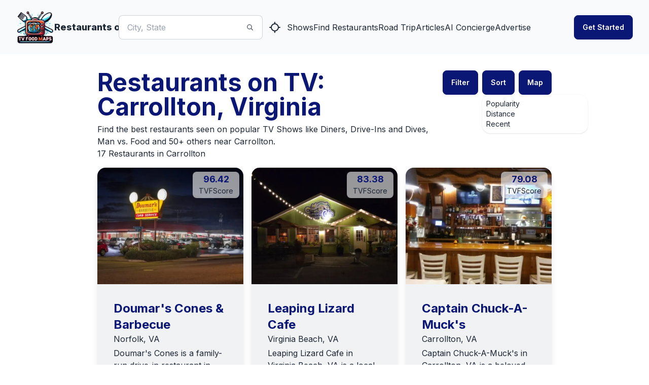

--- FILE ---
content_type: text/html; charset=utf-8
request_url: https://www.tvfoodmaps.com/restaurants_on_tv/VA/Carrollton/Wakefield
body_size: 31514
content:
<!DOCTYPE html><html lang="en" data-theme="fantasy" class="__className_f367f3"><head><meta charSet="utf-8"/><meta name="viewport" content="width=device-width, initial-scale=1, maximum-scale=1, user-scalable=no"/><link rel="preload" href="/_next/static/media/e4af272ccee01ff0-s.p.woff2" as="font" crossorigin="" type="font/woff2"/><link rel="preload" as="image" imageSrcSet="/_next/image?url=%2Flogo.png&amp;w=96&amp;q=75 1x, /_next/image?url=%2Flogo.png&amp;w=256&amp;q=75 2x" fetchPriority="high"/><link rel="preload" as="image" imageSrcSet="/_next/image?url=https%3A%2F%2Fs3.amazonaws.com%2Ftvf-images%2Fprod%2Fp5def1d929ceda403770e7160.jpg&amp;w=640&amp;q=75 1x, /_next/image?url=https%3A%2F%2Fs3.amazonaws.com%2Ftvf-images%2Fprod%2Fp5def1d929ceda403770e7160.jpg&amp;w=1080&amp;q=75 2x" fetchPriority="high"/><link rel="preload" as="image" imageSrcSet="/_next/image?url=https%3A%2F%2Fs3.amazonaws.com%2Ftvf-images%2Fprod%2Fp5def3f6b9ceda403770e7ac9.jpg&amp;w=640&amp;q=75 1x, /_next/image?url=https%3A%2F%2Fs3.amazonaws.com%2Ftvf-images%2Fprod%2Fp5def3f6b9ceda403770e7ac9.jpg&amp;w=1080&amp;q=75 2x" fetchPriority="high"/><link rel="preload" as="image" imageSrcSet="/_next/image?url=https%3A%2F%2Fs3.amazonaws.com%2Ftvf-images%2Fprod%2Fp5def1fa19ceda403770e71e5.jpg&amp;w=640&amp;q=75 1x, /_next/image?url=https%3A%2F%2Fs3.amazonaws.com%2Ftvf-images%2Fprod%2Fp5def1fa19ceda403770e71e5.jpg&amp;w=1080&amp;q=75 2x" fetchPriority="high"/><link rel="stylesheet" href="/_next/static/css/f12923ec424396a1.css" data-precedence="next"/><link rel="preload" as="script" fetchPriority="low" href="/_next/static/chunks/webpack-54e2bb2258bed603.js"/><script src="/_next/static/chunks/fd9d1056-a3843091283fc47d.js" async=""></script><script src="/_next/static/chunks/8069-a39de9820ce73028.js" async=""></script><script src="/_next/static/chunks/main-app-110a24efb98f8f2a.js" async=""></script><script src="/_next/static/chunks/05f6971a-33beb414f37ab85e.js" async=""></script><script src="/_next/static/chunks/1749-1806c175cffbb4d1.js" async=""></script><script src="/_next/static/chunks/5250-c1776859f6c3389b.js" async=""></script><script src="/_next/static/chunks/5837-e635cd85925d7654.js" async=""></script><script src="/_next/static/chunks/8853-fbb9b9c99f6fc813.js" async=""></script><script src="/_next/static/chunks/1424-7a115491349894f8.js" async=""></script><script src="/_next/static/chunks/app/(root)/restaurants_on_tv/%5B...params%5D/page-3a94e0e5a9a41bfc.js" async=""></script><script src="/_next/static/chunks/7224-ead6f9649a43eb98.js" async=""></script><script src="/_next/static/chunks/8009-633770424c431a11.js" async=""></script><script src="/_next/static/chunks/5935-f4d894d9521364d7.js" async=""></script><script src="/_next/static/chunks/1500-c820ae6e2acc1ac1.js" async=""></script><script src="/_next/static/chunks/app/(root)/layout-6b5e4f828eefaff7.js" async=""></script><script src="/_next/static/chunks/app/(root)/error-439a01a853fab6da.js" async=""></script><link rel="preload" href="https://www.googletagmanager.com/gtag/js?id=G-9S4JYTSN1D" as="script"/><meta name="theme-color" content="#6e0b75"/><title>Restaurants on Food TV Shows near Carrollton, VA</title><meta name="description" content="Find on Food TV Shows like, Diners,Drive-Ins and Dives  near Carrollton, VA.  Track which restaurants on TV you want to go to or have been to."/><meta name="application-name" content="TVFoodMaps"/><link rel="manifest" href="/manifest.webmanifest"/><meta name="keywords" content="TVFoodMaps"/><link rel="canonical" href="https://www.tvfoodmaps.com/restaurants_on_tv/VA/Carrollton"/><meta property="og:title" content="Restaurants on Food TV Shows near Carrollton, VA"/><meta property="og:description" content="Find on Food TV Shows like, Diners,Drive-Ins and Dives  near Carrollton, VA.  Track which restaurants on TV you want to go to or have been to."/><meta property="og:url" content="https://www.tvfoodmaps.com/restaurants_on_tv/VA/Carrollton"/><meta property="og:site_name" content="TVFoodMaps"/><meta property="og:locale" content="en_US"/><meta property="og:image" content="https://www.tvfoodmaps.com/logo.png"/><meta property="og:type" content="website"/><meta name="twitter:card" content="summary_large_image"/><meta name="twitter:creator" content="@bargpt"/><meta name="twitter:title" content="Restaurants on Food TV Shows near Carrollton, VA"/><meta name="twitter:description" content="Find on Food TV Shows like, Diners,Drive-Ins and Dives  near Carrollton, VA.  Track which restaurants on TV you want to go to or have been to."/><meta name="twitter:image" content="https://www.tvfoodmaps.com/logo.png"/><meta name="next-size-adjust"/><link rel="apple-touch-icon" sizes="180x180" href="/apple-touch-icon.png"/><link rel="icon" type="image/png" sizes="32x32" href="/favicon-32x32.png"/><link rel="icon" type="image/png" sizes="16x16" href="/favicon-16x16.png"/><link rel="manifest" href="/manifest.webmanifest"/><link rel="mask-icon" href="/safari-pinned-tab.svg" color="#5bbad5"/><meta name="msapplication-TileColor" content="#da532c"/><meta name="theme-color" content="#ffffff"/><script src="/_next/static/chunks/polyfills-c67a75d1b6f99dc8.js" noModule=""></script></head><body><style>#nprogress{pointer-events:none}#nprogress .bar{background:#6e0b75;position:fixed;z-index:1031;top:0;left:0;width:100%;height:3px}#nprogress .peg{display:block;position:absolute;right:0;width:100px;height:100%;box-shadow:0 0 10px #6e0b75,0 0 5px #6e0b75;opacity:1;-webkit-transform:rotate(3deg) translate(0px,-4px);-ms-transform:rotate(3deg) translate(0px,-4px);transform:rotate(3deg) translate(0px,-4px)}#nprogress .spinner{display:block;position:fixed;z-index:1031;top:15px;right:15px}#nprogress .spinner-icon{width:18px;height:18px;box-sizing:border-box;border:2px solid transparent;border-top-color:#6e0b75;border-left-color:#6e0b75;border-radius:50%;-webkit-animation:nprogress-spinner 400ms linear infinite;animation:nprogress-spinner 400ms linear infinite}.nprogress-custom-parent{overflow:hidden;position:relative}.nprogress-custom-parent #nprogress .bar,.nprogress-custom-parent #nprogress .spinner{position:absolute}@-webkit-keyframes nprogress-spinner{0%{-webkit-transform:rotate(0deg)}100%{-webkit-transform:rotate(360deg)}}@keyframes nprogress-spinner{0%{transform:rotate(0deg)}100%{transform:rotate(360deg)}}</style><!--$--> <header class="bg-base-200"><nav class="container flex items-center justify-between px-8 py-4 mx-auto" aria-label="Global"><div class="flex lg:flex-1"><a class="flex items-center gap-2 shrink-0 " title="TVFoodMaps homepage" href="/"><img alt="TVFoodMaps - Restaurants on TV" fetchPriority="high" width="75" height="75" decoding="async" data-nimg="1" style="color:transparent" srcSet="/_next/image?url=%2Flogo.png&amp;w=96&amp;q=75 1x, /_next/image?url=%2Flogo.png&amp;w=256&amp;q=75 2x" src="/_next/image?url=%2Flogo.png&amp;w=256&amp;q=75"/><span class="font-extrabold text-lg hidden lg:flex">Restaurants on TV</span></a><div class="lg:hidden flex justify-center items-center"><label class="input input-bordered input-md flex items-center px-0 w-full ml-4"><input type="text" class="w-5/6 bg-white" placeholder="City, State"/><svg xmlns="http://www.w3.org/2000/svg" viewBox="0 0 16 16" fill="currentColor" class="w-4 h-4 opacity-70"><path fill-rule="evenodd" d="M9.965 11.026a5 5 0 1 1 1.06-1.06l2.755 2.754a.75.75 0 1 1-1.06 1.06l-2.755-2.754ZM10.5 7a3.5 3.5 0 1 1-7 0 3.5 3.5 0 0 1 7 0Z" clip-rule="evenodd"></path></svg></label><a class="btn btn-square" title="Find Restaurants on TV Nearby" href="/restaurants_nearme"><svg xmlns="http://www.w3.org/2000/svg" width="24" height="24" viewBox="0 0 24 24" fill="none" stroke="currentColor" stroke-width="2" stroke-linecap="round" stroke-linejoin="round" class="lucide lucide-locate "><line x1="2" x2="5" y1="12" y2="12"></line><line x1="19" x2="22" y1="12" y2="12"></line><line x1="12" x2="12" y1="2" y2="5"></line><line x1="12" x2="12" y1="19" y2="22"></line><circle cx="12" cy="12" r="7"></circle></svg></a></div></div><div class="flex lg:hidden"><button type="button" class="-m-2.5 inline-flex items-center justify-center rounded-md p-2.5"><span class="sr-only">Open main menu</span><svg xmlns="http://www.w3.org/2000/svg" fill="none" viewBox="0 0 24 24" stroke-width="1.5" stroke="currentColor" class="w-6 h-6 text-base-content"><path stroke-linecap="round" stroke-linejoin="round" d="M3.75 6.75h16.5M3.75 12h16.5m-16.5 5.25h16.5"></path></svg></button></div><div class="hidden lg:flex lg:justify-center lg:gap-8 lg:items-center"><div class="flex"><label class="input input-bordered flex items-center gap-2"><input type="text" class="grow" placeholder="City, State"/><svg xmlns="http://www.w3.org/2000/svg" viewBox="0 0 16 16" fill="currentColor" class="w-4 h-4 opacity-70"><path fill-rule="evenodd" d="M9.965 11.026a5 5 0 1 1 1.06-1.06l2.755 2.754a.75.75 0 1 1-1.06 1.06l-2.755-2.754ZM10.5 7a3.5 3.5 0 1 1-7 0 3.5 3.5 0 0 1 7 0Z" clip-rule="evenodd"></path></svg></label><a class="btn btn-square" title="Find Restaurants on TV Nearby" href="/restaurants_nearme"><svg xmlns="http://www.w3.org/2000/svg" width="24" height="24" viewBox="0 0 24 24" fill="none" stroke="currentColor" stroke-width="2" stroke-linecap="round" stroke-linejoin="round" class="lucide lucide-locate "><line x1="2" x2="5" y1="12" y2="12"></line><line x1="19" x2="22" y1="12" y2="12"></line><line x1="12" x2="12" y1="2" y2="5"></line><line x1="12" x2="12" y1="19" y2="22"></line><circle cx="12" cy="12" r="7"></circle></svg></a></div><a class="link link-hover" title="Shows" href="/explore/shows">Shows</a><a class="link link-hover" title="Find Restaurants" href="/explore">Find Restaurants</a><a class="link link-hover" title="Road Trip" href="/restaurants-on-tv-road-trip">Road Trip</a><a class="link link-hover" title="Articles" href="/restaurants-on-tv-articles">Articles</a><a class="link link-hover" title="AI Concierge" href="/foodtv-ai-chat">AI Concierge</a><a class="link link-hover" title="Advertise" href="/advertise">Advertise</a></div><div class="hidden lg:flex lg:justify-end lg:flex-1"></div></nav><div class="relative z-50 hidden"><div class="fixed inset-y-0 right-0 z-10 w-full px-8 py-4 overflow-y-auto bg-base-200 sm:max-w-sm sm:ring-1 sm:ring-neutral/10 transform origin-right transition ease-in-out duration-300"><div class="flex items-center justify-between"><a class="flex items-center gap-2 shrink-0 " title="TVFoodMaps homepage" href="/"><span class="font-extrabold text-lg">TVFoodMaps</span></a><button type="button" class="-m-2.5 rounded-md p-2.5"><span class="sr-only">Close menu</span><svg xmlns="http://www.w3.org/2000/svg" fill="none" viewBox="0 0 24 24" stroke-width="1.5" stroke="currentColor" class="w-6 h-6"><path stroke-linecap="round" stroke-linejoin="round" d="M6 18L18 6M6 6l12 12"></path></svg></button></div><div class="flow-root mt-6"><div class="py-4"><div class="flex flex-col gap-y-4 items-start"><a class="link link-hover" title="Shows" href="/explore/shows">Shows</a><a class="link link-hover" title="Find Restaurants" href="/explore">Find Restaurants</a><a class="link link-hover" title="Road Trip" href="/restaurants-on-tv-road-trip">Road Trip</a><a class="link link-hover" title="Articles" href="/restaurants-on-tv-articles">Articles</a><a class="link link-hover" title="AI Concierge" href="/foodtv-ai-chat">AI Concierge</a><a class="link link-hover" title="Advertise" href="/advertise">Advertise</a></div></div><div class="divider"></div><div class="flex flex-col"></div></div></div></div></header><!--/$--><main class="max-w-3xl xl:max-w-4xl 2xl:max-w-6xl mx-auto mt-4 lg:mt-8 mb-8 lg:mb-4 px-4 lg:px-0"><script type="application/ld+json">{"@context":"https://schema.org","@type":"ItemList","name":"Restaurants on TV: Carrollton, Virginia","description":"17 Restaurants in Carrollton","itemListElement":[{"@type":"ListItem","position":1,"name":"Doumar&apos;s Cones &amp; Barbecue","image":"https://s3.amazonaws.com/tvf-images/prod/p5def1d929ceda403770e7160.jpg","url":"https://www.tvfoodmaps.com/restaurant/VA/Norfolk/Doumars-Cones-Barbecue"},{"@type":"ListItem","position":2,"name":"Leaping Lizard Cafe","image":"https://s3.amazonaws.com/tvf-images/prod/p5def3f6b9ceda403770e7ac9.jpg","url":"https://www.tvfoodmaps.com/restaurant/VA/Virginia-Beach/Leaping-Lizard-Cafe"},{"@type":"ListItem","position":3,"name":"Captain Chuck-A-Muck&apos;s","image":"https://s3.amazonaws.com/tvf-images/prod/p5def1fa19ceda403770e71e5.jpg","url":"https://www.tvfoodmaps.com/restaurant/VA/Carrollton/Captain-Chuck-A-Mucks"},{"@type":"ListItem","position":4,"name":"Virginia Diner, Inc","image":"https://s3.amazonaws.com/tvf-images/prod/p5def037b92ac36175e980f23.jpg","url":"https://www.tvfoodmaps.com/restaurant/VA/Wakefield/Virginia-Diner-Inc"},{"@type":"ListItem","position":5,"name":"Moseberth&apos;s Fried Chicken","image":"https://s3.amazonaws.com/tvf-images/prod/p5def479b9ceda403770e7d17.jpg","url":"https://www.tvfoodmaps.com/restaurant/VA/Portsmouth/Moseberths-Fried-Chicken"},{"@type":"ListItem","position":6,"name":"Five Points Community Farm Market","image":"https://s3.amazonaws.com/tvf-images/prod/p5def3a8a9ceda403770e794e.jpg","url":"https://www.tvfoodmaps.com/restaurant/VA/Norfolk/Five-Points-Community-Farm-Market"},{"@type":"ListItem","position":7,"name":"Empire Little Bar Bistro","url":"https://www.tvfoodmaps.com/restaurant/VA/Norfolk/Empire-Little-Bar-Bistro"},{"@type":"ListItem","position":8,"name":"The Smithfield Inn","image":"https://s3.amazonaws.com/tvf-images/prod/p5def557f9ceda403770e80fb.jpg","url":"https://www.tvfoodmaps.com/restaurant/VA/Smithfield/The-Smithfield-Inn"},{"@type":"ListItem","position":9,"name":"The Dirty Buffalo","image":"https://s3.amazonaws.com/tvf-images/prod/p5def95d69ceda403770e941b.jpg","url":"https://www.tvfoodmaps.com/restaurant/VA/Norfolk/The-Dirty-Buffalo"},{"@type":"ListItem","position":10,"name":"Grilled Cheese","image":"https://s3.amazonaws.com/tvf-images/prod/p5def99009ceda403770e9505.jpg","url":"https://www.tvfoodmaps.com/restaurant/VA/Norfolk/Grilled-Cheese"},{"@type":"ListItem","position":11,"name":"Pendulum Fine Meats","image":"https://s3.amazonaws.com/tvf-images/prod/p5def98bb9ceda403770e94f3.jpg","url":"https://www.tvfoodmaps.com/restaurant/VA/Norfolk/Pendulum-Fine-Meats"},{"@type":"ListItem","position":12,"name":"Alkaline","image":"https://s3.amazonaws.com/tvf-images/prod/p5def98da9ceda403770e94f5.jpg","url":"https://www.tvfoodmaps.com/restaurant/VA/Norfolk/Alkaline"},{"@type":"ListItem","position":13,"name":"Wood Chicks BBQ","url":"https://www.tvfoodmaps.com/restaurant/VA/Chesapeake/Wood-Chicks-BBQ"},{"@type":"ListItem","position":14,"name":"Harvey&apos;s Hot Dogs","url":"https://www.tvfoodmaps.com/restaurant/VA/Portsmouth/Harveys-Hot-Dogs"},{"@type":"ListItem","position":15,"name":"Jessy&apos;s Taqueria","image":"https://s3.amazonaws.com/tvf-images/prod/p5def98dd9ceda403770e94fa.jpg","url":"https://www.tvfoodmaps.com/restaurant/VA/Norfolk/Jessys-Taqueria"},{"@type":"ListItem","position":16,"name":"The Dirty Buffalo - Colley Ave","image":"https://s3.amazonaws.com/tvf-images/prod/p613fe17815fd8d6b81bbe811.jpg","url":"https://www.tvfoodmaps.com/restaurant/VA/Norfolk/The-Dirty-Buffalo-Colley-Ave"},{"@type":"ListItem","position":17,"name":"Conch &amp; Bucket","image":"https://s3.amazonaws.com/tvf-images/prod/p5def6e259ceda403770e8842.jpg","url":"https://www.tvfoodmaps.com/restaurant/VA/Hampton/Conch-Bucket"}]}</script><div class="flex flex-col lg:flex-row justify-center lg:justify-between"><div class="basis-5/6"><h1 class="text-2xl md:text-3xl lg:text-4xl xl:text-5xl font-bold mb-2 text-primary">Restaurants on TV: Carrollton, Virginia</h1><h2>Find the best restaurants seen on popular TV Shows like Diners, Drive-Ins and Dives, Man vs. Food and 50+ others near Carrollton.</h2><h3>17 Restaurants in Carrollton</h3></div><div class="flex flex-row justify-center lg:justify-end"><label for="my-drawer" class="btn btn-primary drawer-button mr-2">Filter</label><div class="dropdown mr-2"><div tabindex="0" role="button" class="btn btn-primary">Sort</div><ul tabindex="0" class="dropdown-content z-[1] menu p-2 shadow bg-base-100 rounded-box w-52"><li><a href="/restaurants_on_tv/VA/Carrollton">Popularity</a></li><li><a href="/restaurants_on_tv/VA/Carrollton?sort=distance">Distance</a></li><li><a href="/restaurants_on_tv/VA/Carrollton?sort=recent">Recent</a></li></ul></div><a href="#" title="Map of Restaurants on TV" class="btn btn-primary">Map</a></div></div><div class="mt-4 w-full"><div class=" flex flex-col w-full "><div class="grid grid-cols-1 md:grid-cols-2 lg:grid-cols-3 gap-x-2 gap-y-4 md:gap-x-4 md:gap-y-6 w-full"><div><article class="card bg-base-300/30 rounded-box rounded-box shadow-lg overflow-hidden h-full"><a href="/restaurant/VA/Norfolk/Doumars-Cones-Barbecue" class="link link-hover hover:link-primary" title="Doumar&#x27;s Cones &amp; Barbecue" rel="bookmark"><figure><div class="relative"><img alt="Doumar&#x27;s Cones &amp; Barbecue" fetchPriority="high" width="512" height="512" decoding="async" data-nimg="1" class="aspect-video object-center object-cover hover:scale-[1.03] duration-200 ease-in-out" style="color:transparent" srcSet="/_next/image?url=https%3A%2F%2Fs3.amazonaws.com%2Ftvf-images%2Fprod%2Fp5def1d929ceda403770e7160.jpg&amp;w=640&amp;q=75 1x, /_next/image?url=https%3A%2F%2Fs3.amazonaws.com%2Ftvf-images%2Fprod%2Fp5def1d929ceda403770e7160.jpg&amp;w=1080&amp;q=75 2x" src="/_next/image?url=https%3A%2F%2Fs3.amazonaws.com%2Ftvf-images%2Fprod%2Fp5def1d929ceda403770e7160.jpg&amp;w=1080&amp;q=75"/></div><div class="absolute top-2 right-2"><div class="bg-base-200/60 px-3 py-1 rounded-lg text-primary font-bold text-center leading-tight text-lg">96.42<br/><span class="text-sm text-base-content font-normal">TVFScore</span></div></div></figure></a><div class="card-body"><div class="card-title mb-1 text-xl md:text-2xl font-bold"><div><h3><a href="/restaurant/VA/Norfolk/Doumars-Cones-Barbecue" class="link link-hover hover:link-primary text-primary" title="Doumar&#x27;s Cones &amp; Barbecue">Doumar&#x27;s Cones &amp; Barbecue</a></h3><div class="text-base font-normal"><a href="/restaurants_on_tv/VA/Norfolk">Norfolk<!-- -->, <!-- -->VA</a></div></div></div><p class="text-base space-y-4 font-normal">

Doumar&#x27;s Cones is a family-run drive-in restaurant in Norfolk, Virginia. It has been serving up classic American fare and off...</p><div class="card-actions justify-end text-base-content/90 space-y-4"><div><div class="badge badge-outline"><a href="/restaurants_on/Diners-Drive-Ins-Dives">Diners, Drive-ins and Dives</a></div></div></div></div></article></div><div><article class="card bg-base-300/30 rounded-box rounded-box shadow-lg overflow-hidden h-full"><a href="/restaurant/VA/Virginia-Beach/Leaping-Lizard-Cafe" class="link link-hover hover:link-primary" title="Leaping Lizard Cafe" rel="bookmark"><figure><div class="relative"><img alt="Leaping Lizard Cafe" fetchPriority="high" width="512" height="512" decoding="async" data-nimg="1" class="aspect-video object-center object-cover hover:scale-[1.03] duration-200 ease-in-out" style="color:transparent" srcSet="/_next/image?url=https%3A%2F%2Fs3.amazonaws.com%2Ftvf-images%2Fprod%2Fp5def3f6b9ceda403770e7ac9.jpg&amp;w=640&amp;q=75 1x, /_next/image?url=https%3A%2F%2Fs3.amazonaws.com%2Ftvf-images%2Fprod%2Fp5def3f6b9ceda403770e7ac9.jpg&amp;w=1080&amp;q=75 2x" src="/_next/image?url=https%3A%2F%2Fs3.amazonaws.com%2Ftvf-images%2Fprod%2Fp5def3f6b9ceda403770e7ac9.jpg&amp;w=1080&amp;q=75"/></div><div class="absolute top-2 right-2"><div class="bg-base-200/60 px-3 py-1 rounded-lg text-primary font-bold text-center leading-tight text-lg">83.38<br/><span class="text-sm text-base-content font-normal">TVFScore</span></div></div></figure></a><div class="card-body"><div class="card-title mb-1 text-xl md:text-2xl font-bold"><div><h3><a href="/restaurant/VA/Virginia-Beach/Leaping-Lizard-Cafe" class="link link-hover hover:link-primary text-primary" title="Leaping Lizard Cafe">Leaping Lizard Cafe</a></h3><div class="text-base font-normal"><a href="/restaurants_on_tv/VA/Virginia Beach">Virginia Beach<!-- -->, <!-- -->VA</a></div></div></div><p class="text-base space-y-4 font-normal">

Leaping Lizard Cafe in Virginia Beach, VA is a local favorite, known for its eclectic menu of Mexican, American, and Caribbea...</p><div class="card-actions justify-end text-base-content/90 space-y-4"><div><div class="badge badge-outline"><a href="/restaurants_on/Diners-Drive-Ins-Dives">Diners, Drive-ins and Dives</a></div></div></div></div></article></div><div><article class="card bg-base-300/30 rounded-box rounded-box shadow-lg overflow-hidden h-full"><a href="/restaurant/VA/Carrollton/Captain-Chuck-A-Mucks" class="link link-hover hover:link-primary" title="Captain Chuck-A-Muck&#x27;s" rel="bookmark"><figure><div class="relative"><img alt="Captain Chuck-A-Muck&#x27;s" fetchPriority="high" width="512" height="512" decoding="async" data-nimg="1" class="aspect-video object-center object-cover hover:scale-[1.03] duration-200 ease-in-out" style="color:transparent" srcSet="/_next/image?url=https%3A%2F%2Fs3.amazonaws.com%2Ftvf-images%2Fprod%2Fp5def1fa19ceda403770e71e5.jpg&amp;w=640&amp;q=75 1x, /_next/image?url=https%3A%2F%2Fs3.amazonaws.com%2Ftvf-images%2Fprod%2Fp5def1fa19ceda403770e71e5.jpg&amp;w=1080&amp;q=75 2x" src="/_next/image?url=https%3A%2F%2Fs3.amazonaws.com%2Ftvf-images%2Fprod%2Fp5def1fa19ceda403770e71e5.jpg&amp;w=1080&amp;q=75"/></div><div class="absolute top-2 right-2"><div class="bg-base-200/60 px-3 py-1 rounded-lg text-primary font-bold text-center leading-tight text-lg">79.08<br/><span class="text-sm text-base-content font-normal">TVFScore</span></div></div></figure></a><div class="card-body"><div class="card-title mb-1 text-xl md:text-2xl font-bold"><div><h3><a href="/restaurant/VA/Carrollton/Captain-Chuck-A-Mucks" class="link link-hover hover:link-primary text-primary" title="Captain Chuck-A-Muck&#x27;s">Captain Chuck-A-Muck&#x27;s</a></h3><div class="text-base font-normal"><a href="/restaurants_on_tv/VA/Carrollton">Carrollton<!-- -->, <!-- -->VA</a></div></div></div><p class="text-base space-y-4 font-normal">

Captain Chuck-A-Muck&#x27;s in Carrollton, VA is a beloved seafood restaurant, widely known for its delicious seafood dishes. It h...</p><div class="card-actions justify-end text-base-content/90 space-y-4"><div><div class="badge badge-outline"><a href="/restaurants_on/Diners-Drive-Ins-Dives">Diners, Drive-ins and Dives</a></div></div></div></div></article></div><div><article class="card bg-base-300/30 rounded-box rounded-box shadow-lg overflow-hidden h-full"><a href="/restaurant/VA/Wakefield/Virginia-Diner-Inc" class="link link-hover hover:link-primary" title="Virginia Diner, Inc" rel="bookmark"><figure><div class="relative"><img alt="Virginia Diner, Inc" loading="lazy" width="512" height="512" decoding="async" data-nimg="1" class="aspect-video object-center object-cover hover:scale-[1.03] duration-200 ease-in-out" style="color:transparent" srcSet="/_next/image?url=https%3A%2F%2Fs3.amazonaws.com%2Ftvf-images%2Fprod%2Fp5def037b92ac36175e980f23.jpg&amp;w=640&amp;q=75 1x, /_next/image?url=https%3A%2F%2Fs3.amazonaws.com%2Ftvf-images%2Fprod%2Fp5def037b92ac36175e980f23.jpg&amp;w=1080&amp;q=75 2x" src="/_next/image?url=https%3A%2F%2Fs3.amazonaws.com%2Ftvf-images%2Fprod%2Fp5def037b92ac36175e980f23.jpg&amp;w=1080&amp;q=75"/></div><div class="absolute top-2 right-2"><div class="bg-base-200/60 px-3 py-1 rounded-lg text-primary font-bold text-center leading-tight text-lg">72.95<br/><span class="text-sm text-base-content font-normal">TVFScore</span></div></div></figure></a><div class="card-body"><div class="card-title mb-1 text-xl md:text-2xl font-bold"><div><h3><a href="/restaurant/VA/Wakefield/Virginia-Diner-Inc" class="link link-hover hover:link-primary text-primary" title="Virginia Diner, Inc">Virginia Diner, Inc</a></h3><div class="text-base font-normal"><a href="/restaurants_on_tv/VA/Wakefield">Wakefield<!-- -->, <!-- -->VA</a></div></div></div><p class="text-base space-y-4 font-normal">

Virginia Diner, Inc in Wakefield, VA is a renowned restaurant that has been featured on the hit TV show Diners, Drive-ins and...</p><div class="card-actions justify-end text-base-content/90 space-y-4"><div><div class="badge badge-outline"><a href="/restaurants_on/Diners-Drive-Ins-Dives">Diners, Drive-ins and Dives</a></div></div></div></div></article></div><div><article class="card bg-base-300/30 rounded-box rounded-box shadow-lg overflow-hidden h-full"><a href="/restaurant/VA/Portsmouth/Moseberths-Fried-Chicken" class="link link-hover hover:link-primary" title="Moseberth&#x27;s Fried Chicken" rel="bookmark"><figure><div class="relative"><img alt="Moseberth&#x27;s Fried Chicken" loading="lazy" width="512" height="512" decoding="async" data-nimg="1" class="aspect-video object-center object-cover hover:scale-[1.03] duration-200 ease-in-out" style="color:transparent" srcSet="/_next/image?url=https%3A%2F%2Fs3.amazonaws.com%2Ftvf-images%2Fprod%2Fp5def479b9ceda403770e7d17.jpg&amp;w=640&amp;q=75 1x, /_next/image?url=https%3A%2F%2Fs3.amazonaws.com%2Ftvf-images%2Fprod%2Fp5def479b9ceda403770e7d17.jpg&amp;w=1080&amp;q=75 2x" src="/_next/image?url=https%3A%2F%2Fs3.amazonaws.com%2Ftvf-images%2Fprod%2Fp5def479b9ceda403770e7d17.jpg&amp;w=1080&amp;q=75"/></div><div class="absolute top-2 right-2"><div class="bg-base-200/60 px-3 py-1 rounded-lg text-primary font-bold text-center leading-tight text-lg">70.75<br/><span class="text-sm text-base-content font-normal">TVFScore</span></div></div></figure></a><div class="card-body"><div class="card-title mb-1 text-xl md:text-2xl font-bold"><div><h3><a href="/restaurant/VA/Portsmouth/Moseberths-Fried-Chicken" class="link link-hover hover:link-primary text-primary" title="Moseberth&#x27;s Fried Chicken">Moseberth&#x27;s Fried Chicken</a></h3><div class="text-base font-normal"><a href="/restaurants_on_tv/VA/Portsmouth">Portsmouth<!-- -->, <!-- -->VA</a></div></div></div><p class="text-base space-y-4 font-normal">

Moseberth&#x27;s Fried Chicken in Portsmouth, VA is a popular destination for its delicious southern fried chicken. It has been fe...</p><div class="card-actions justify-end text-base-content/90 space-y-4"><div><div class="badge badge-outline"><a href="/restaurants_on/Diners-Drive-Ins-Dives">Diners, Drive-ins and Dives</a></div></div></div></div></article></div><div><article class="card bg-base-300/30 rounded-box rounded-box shadow-lg overflow-hidden h-full"><a href="/restaurant/VA/Norfolk/Five-Points-Community-Farm-Market" class="link link-hover hover:link-primary" title="Five Points Community Farm Market" rel="bookmark"><figure><div class="relative"><img alt="Five Points Community Farm Market" loading="lazy" width="512" height="512" decoding="async" data-nimg="1" class="aspect-video object-center object-cover hover:scale-[1.03] duration-200 ease-in-out" style="color:transparent" srcSet="https://ik.imagekit.io/tvfoodmaps/prod/p5def3a8a9ceda403770e794e.jpg?tr=w-640 1x, https://ik.imagekit.io/tvfoodmaps/prod/p5def3a8a9ceda403770e794e.jpg?tr=w-1080 2x" src="https://ik.imagekit.io/tvfoodmaps/prod/p5def3a8a9ceda403770e794e.jpg?tr=w-1080"/></div><div class="absolute top-2 right-2"><div class="bg-base-200/60 px-3 py-1 rounded-lg text-primary font-bold text-center leading-tight text-lg">46.43<br/><span class="text-sm text-base-content font-normal">TVFScore</span></div></div></figure></a><div class="card-body"><div class="card-title mb-1 text-xl md:text-2xl font-bold"><div><h3><a href="/restaurant/VA/Norfolk/Five-Points-Community-Farm-Market" class="link link-hover hover:link-primary text-primary" title="Five Points Community Farm Market">Five Points Community Farm Market</a></h3><div class="text-base font-normal"><a href="/restaurants_on_tv/VA/Norfolk">Norfolk<!-- -->, <!-- -->VA</a></div></div></div><p class="text-base space-y-4 font-normal">Restaurant seen on Diners, Drive-ins and Dives</p><div class="card-actions justify-end text-base-content/90 space-y-4"><div><div class="badge badge-error mr-2">Closed</div><div class="badge badge-outline"><a href="/restaurants_on/Diners-Drive-Ins-Dives">Diners, Drive-ins and Dives</a></div></div></div></div></article></div><div><article class="card bg-base-300/30 rounded-box rounded-box shadow-lg overflow-hidden h-full"><a href="/restaurant/VA/Norfolk/Empire-Little-Bar-Bistro" class="link link-hover hover:link-primary" title="Empire Little Bar Bistro" rel="bookmark"><figure><div class="relative"><img alt="Empire Little Bar Bistro" loading="lazy" width="512" height="512" decoding="async" data-nimg="1" class="aspect-video object-center object-cover hover:scale-[1.03] duration-200 ease-in-out" style="color:transparent" srcSet="https://ik.imagekit.io/tvfoodmaps/test/p5ce75508c0e6c5b9f734cbe5.jpg?tr=w-640 1x, https://ik.imagekit.io/tvfoodmaps/test/p5ce75508c0e6c5b9f734cbe5.jpg?tr=w-1080 2x" src="https://ik.imagekit.io/tvfoodmaps/test/p5ce75508c0e6c5b9f734cbe5.jpg?tr=w-1080"/></div><div class="absolute top-2 right-2"><div class="bg-base-200/60 px-3 py-1 rounded-lg text-primary font-bold text-center leading-tight text-lg">44.81<br/><span class="text-sm text-base-content font-normal">TVFScore</span></div></div></figure></a><div class="card-body"><div class="card-title mb-1 text-xl md:text-2xl font-bold"><div><h3><a href="/restaurant/VA/Norfolk/Empire-Little-Bar-Bistro" class="link link-hover hover:link-primary text-primary" title="Empire Little Bar Bistro">Empire Little Bar Bistro</a></h3><div class="text-base font-normal"><a href="/restaurants_on_tv/VA/Norfolk">Norfolk<!-- -->, <!-- -->VA</a></div></div></div><p class="text-base space-y-4 font-normal">

Empire Little Bar Bistro in Norfolk, VA is a popular pub and restaurant that has been featured on tv shows such as Drinking M...</p><div class="card-actions justify-end text-base-content/90 space-y-4"><div><div class="badge badge-outline"><a href="/restaurants_on/Drinking-Made-Easy">Drinking Made Easy</a></div></div></div></div></article></div><div><article class="card bg-base-300/30 rounded-box rounded-box shadow-lg overflow-hidden h-full"><a href="/restaurant/VA/Smithfield/The-Smithfield-Inn" class="link link-hover hover:link-primary" title="The Smithfield Inn" rel="bookmark"><figure><div class="relative"><img alt="The Smithfield Inn" loading="lazy" width="512" height="512" decoding="async" data-nimg="1" class="aspect-video object-center object-cover hover:scale-[1.03] duration-200 ease-in-out" style="color:transparent" srcSet="https://ik.imagekit.io/tvfoodmaps/prod/p5def557f9ceda403770e80fb.jpg?tr=w-640 1x, https://ik.imagekit.io/tvfoodmaps/prod/p5def557f9ceda403770e80fb.jpg?tr=w-1080 2x" src="https://ik.imagekit.io/tvfoodmaps/prod/p5def557f9ceda403770e80fb.jpg?tr=w-1080"/></div><div class="absolute top-2 right-2"><div class="bg-base-200/60 px-3 py-1 rounded-lg text-primary font-bold text-center leading-tight text-lg">41.14<br/><span class="text-sm text-base-content font-normal">TVFScore</span></div></div></figure></a><div class="card-body"><div class="card-title mb-1 text-xl md:text-2xl font-bold"><div><h3><a href="/restaurant/VA/Smithfield/The-Smithfield-Inn" class="link link-hover hover:link-primary text-primary" title="The Smithfield Inn">The Smithfield Inn</a></h3><div class="text-base font-normal"><a href="/restaurants_on_tv/VA/Smithfield">Smithfield<!-- -->, <!-- -->VA</a></div></div></div><p class="text-base space-y-4 font-normal">

The Smithfield Inn in Smithfield, VA is a historic hotel and restaurant established in 1752. It is a popular destination for ...</p><div class="card-actions justify-end text-base-content/90 space-y-4"><div><div class="badge badge-outline"><a href="/restaurants_on/Food-Paradise">Food Paradise</a></div></div></div></div></article></div><div><article class="card bg-base-300/30 rounded-box rounded-box shadow-lg overflow-hidden h-full"><a href="/restaurant/VA/Norfolk/The-Dirty-Buffalo" class="link link-hover hover:link-primary" title="The Dirty Buffalo" rel="bookmark"><figure><div class="relative"><img alt="The Dirty Buffalo" loading="lazy" width="512" height="512" decoding="async" data-nimg="1" class="aspect-video object-center object-cover hover:scale-[1.03] duration-200 ease-in-out" style="color:transparent" srcSet="https://ik.imagekit.io/tvfoodmaps/prod/p5def95d69ceda403770e941b.jpg?tr=w-640 1x, https://ik.imagekit.io/tvfoodmaps/prod/p5def95d69ceda403770e941b.jpg?tr=w-1080 2x" src="https://ik.imagekit.io/tvfoodmaps/prod/p5def95d69ceda403770e941b.jpg?tr=w-1080"/></div><div class="absolute top-2 right-2"><div class="bg-base-200/60 px-3 py-1 rounded-lg text-primary font-bold text-center leading-tight text-lg">40.75<br/><span class="text-sm text-base-content font-normal">TVFScore</span></div></div></figure></a><div class="card-body"><div class="card-title mb-1 text-xl md:text-2xl font-bold"><div><h3><a href="/restaurant/VA/Norfolk/The-Dirty-Buffalo" class="link link-hover hover:link-primary text-primary" title="The Dirty Buffalo">The Dirty Buffalo</a></h3><div class="text-base font-normal"><a href="/restaurants_on_tv/VA/Norfolk">Norfolk<!-- -->, <!-- -->VA</a></div></div></div><p class="text-base space-y-4 font-normal">

The Dirty Buffalo in Norfolk, VA is a local favorite that has been featured on the TV show Diners, Drive-ins and Dives. This ...</p><div class="card-actions justify-end text-base-content/90 space-y-4"><div><div class="badge badge-outline"><a href="/restaurants_on/Diners-Drive-Ins-Dives">Diners, Drive-ins and Dives</a></div></div></div></div></article></div><div><article class="card bg-base-300/30 rounded-box rounded-box shadow-lg overflow-hidden h-full"><a href="/restaurant/VA/Norfolk/Grilled-Cheese" class="link link-hover hover:link-primary" title="Grilled Cheese" rel="bookmark"><figure><div class="relative"><img alt="Grilled Cheese" loading="lazy" width="512" height="512" decoding="async" data-nimg="1" class="aspect-video object-center object-cover hover:scale-[1.03] duration-200 ease-in-out" style="color:transparent" srcSet="https://ik.imagekit.io/tvfoodmaps/prod/p5def99009ceda403770e9505.jpg?tr=w-640 1x, https://ik.imagekit.io/tvfoodmaps/prod/p5def99009ceda403770e9505.jpg?tr=w-1080 2x" src="https://ik.imagekit.io/tvfoodmaps/prod/p5def99009ceda403770e9505.jpg?tr=w-1080"/></div><div class="absolute top-2 right-2"><div class="bg-base-200/60 px-3 py-1 rounded-lg text-primary font-bold text-center leading-tight text-lg">40.41<br/><span class="text-sm text-base-content font-normal">TVFScore</span></div></div></figure></a><div class="card-body"><div class="card-title mb-1 text-xl md:text-2xl font-bold"><div><h3><a href="/restaurant/VA/Norfolk/Grilled-Cheese" class="link link-hover hover:link-primary text-primary" title="Grilled Cheese">Grilled Cheese</a></h3><div class="text-base font-normal"><a href="/restaurants_on_tv/VA/Norfolk">Norfolk<!-- -->, <!-- -->VA</a></div></div></div><p class="text-base space-y-4 font-normal">

Grilled Cheese in Norfolk, VA is a popular sandwich spot featuring unique creations that have earned them a feature on the te...</p><div class="card-actions justify-end text-base-content/90 space-y-4"><div><div class="badge badge-outline"><a href="/restaurants_on/Diners-Drive-Ins-Dives">Diners, Drive-ins and Dives</a></div></div></div></div></article></div><div><article class="card bg-base-300/30 rounded-box rounded-box shadow-lg overflow-hidden h-full"><a href="/restaurant/VA/Norfolk/Pendulum-Fine-Meats" class="link link-hover hover:link-primary" title="Pendulum Fine Meats" rel="bookmark"><figure><div class="relative"><img alt="Pendulum Fine Meats" loading="lazy" width="512" height="512" decoding="async" data-nimg="1" class="aspect-video object-center object-cover hover:scale-[1.03] duration-200 ease-in-out" style="color:transparent" srcSet="https://ik.imagekit.io/tvfoodmaps/prod/p5def98bb9ceda403770e94f3.jpg?tr=w-640 1x, https://ik.imagekit.io/tvfoodmaps/prod/p5def98bb9ceda403770e94f3.jpg?tr=w-1080 2x" src="https://ik.imagekit.io/tvfoodmaps/prod/p5def98bb9ceda403770e94f3.jpg?tr=w-1080"/></div><div class="absolute top-2 right-2"><div class="bg-base-200/60 px-3 py-1 rounded-lg text-primary font-bold text-center leading-tight text-lg">38.17<br/><span class="text-sm text-base-content font-normal">TVFScore</span></div></div></figure></a><div class="card-body"><div class="card-title mb-1 text-xl md:text-2xl font-bold"><div><h3><a href="/restaurant/VA/Norfolk/Pendulum-Fine-Meats" class="link link-hover hover:link-primary text-primary" title="Pendulum Fine Meats">Pendulum Fine Meats</a></h3><div class="text-base font-normal"><a href="/restaurants_on_tv/VA/Norfolk">Norfolk<!-- -->, <!-- -->VA</a></div></div></div><p class="text-base space-y-4 font-normal">

Pendulum Fine Meats in Norfolk, VA is a local butcher shop that has been featured on the popular TV show Diners, Drive-Ins an...</p><div class="card-actions justify-end text-base-content/90 space-y-4"><div><div class="badge badge-outline"><a href="/restaurants_on/Diners-Drive-Ins-Dives">Diners, Drive-ins and Dives</a></div></div></div></div></article></div><div><article class="card bg-base-300/30 rounded-box rounded-box shadow-lg overflow-hidden h-full"><a href="/restaurant/VA/Norfolk/Alkaline" class="link link-hover hover:link-primary" title="Alkaline" rel="bookmark"><figure><div class="relative"><img alt="Alkaline" loading="lazy" width="512" height="512" decoding="async" data-nimg="1" class="aspect-video object-center object-cover hover:scale-[1.03] duration-200 ease-in-out" style="color:transparent" srcSet="https://ik.imagekit.io/tvfoodmaps/prod/p5def98da9ceda403770e94f5.jpg?tr=w-640 1x, https://ik.imagekit.io/tvfoodmaps/prod/p5def98da9ceda403770e94f5.jpg?tr=w-1080 2x" src="https://ik.imagekit.io/tvfoodmaps/prod/p5def98da9ceda403770e94f5.jpg?tr=w-1080"/></div><div class="absolute top-2 right-2"><div class="bg-base-200/60 px-3 py-1 rounded-lg text-primary font-bold text-center leading-tight text-lg">34.30<br/><span class="text-sm text-base-content font-normal">TVFScore</span></div></div></figure></a><div class="card-body"><div class="card-title mb-1 text-xl md:text-2xl font-bold"><div><h3><a href="/restaurant/VA/Norfolk/Alkaline" class="link link-hover hover:link-primary text-primary" title="Alkaline">Alkaline</a></h3><div class="text-base font-normal"><a href="/restaurants_on_tv/VA/Norfolk">Norfolk<!-- -->, <!-- -->VA</a></div></div></div><p class="text-base space-y-4 font-normal">

Alkaline in Norfolk, VA is a popular restaurant that has been featured on the TV show Diners, Drive-ins and Dives. It offers ...</p><div class="card-actions justify-end text-base-content/90 space-y-4"><div><div class="badge badge-outline"><a href="/restaurants_on/Diners-Drive-Ins-Dives">Diners, Drive-ins and Dives</a></div></div></div></div></article></div><div><article class="card bg-base-300/30 rounded-box rounded-box shadow-lg overflow-hidden h-full"><a href="/restaurant/VA/Chesapeake/Wood-Chicks-BBQ" class="link link-hover hover:link-primary" title="Wood Chicks BBQ" rel="bookmark"><figure><div class="relative"><img alt="Wood Chicks BBQ" loading="lazy" width="512" height="512" decoding="async" data-nimg="1" class="aspect-video object-center object-cover hover:scale-[1.03] duration-200 ease-in-out" style="color:transparent" srcSet="https://ik.imagekit.io/tvfoodmaps/test/p5ce75508c0e6c5b9f734cbe5.jpg?tr=w-640 1x, https://ik.imagekit.io/tvfoodmaps/test/p5ce75508c0e6c5b9f734cbe5.jpg?tr=w-1080 2x" src="https://ik.imagekit.io/tvfoodmaps/test/p5ce75508c0e6c5b9f734cbe5.jpg?tr=w-1080"/></div><div class="absolute top-2 right-2"><div class="bg-base-200/60 px-3 py-1 rounded-lg text-primary font-bold text-center leading-tight text-lg">34.24<br/><span class="text-sm text-base-content font-normal">TVFScore</span></div></div></figure></a><div class="card-body"><div class="card-title mb-1 text-xl md:text-2xl font-bold"><div><h3><a href="/restaurant/VA/Chesapeake/Wood-Chicks-BBQ" class="link link-hover hover:link-primary text-primary" title="Wood Chicks BBQ">Wood Chicks BBQ</a></h3><div class="text-base font-normal"><a href="/restaurants_on_tv/VA/Chesapeake">Chesapeake<!-- -->, <!-- -->VA</a></div></div></div><p class="text-base space-y-4 font-normal">Restaurant seen on Throwdown with Bobby Flay</p><div class="card-actions justify-end text-base-content/90 space-y-4"><div><div class="badge badge-error mr-2">Closed</div><div class="badge badge-outline"><a href="/restaurants_on/Throwdown-Bobby-Flay">Throwdown with Bobby Flay</a></div></div></div></div></article></div><div><article class="card bg-base-300/30 rounded-box rounded-box shadow-lg overflow-hidden h-full"><a href="/restaurant/VA/Portsmouth/Harveys-Hot-Dogs" class="link link-hover hover:link-primary" title="Harvey&#x27;s Hot Dogs" rel="bookmark"><figure><div class="relative"><img alt="Harvey&#x27;s Hot Dogs" loading="lazy" width="512" height="512" decoding="async" data-nimg="1" class="aspect-video object-center object-cover hover:scale-[1.03] duration-200 ease-in-out" style="color:transparent" srcSet="https://ik.imagekit.io/tvfoodmaps/test/p5ce75508c0e6c5b9f734cbe5.jpg?tr=w-640 1x, https://ik.imagekit.io/tvfoodmaps/test/p5ce75508c0e6c5b9f734cbe5.jpg?tr=w-1080 2x" src="https://ik.imagekit.io/tvfoodmaps/test/p5ce75508c0e6c5b9f734cbe5.jpg?tr=w-1080"/></div><div class="absolute top-2 right-2"><div class="bg-base-200/60 px-3 py-1 rounded-lg text-primary font-bold text-center leading-tight text-lg">23.86<br/><span class="text-sm text-base-content font-normal">TVFScore</span></div></div></figure></a><div class="card-body"><div class="card-title mb-1 text-xl md:text-2xl font-bold"><div><h3><a href="/restaurant/VA/Portsmouth/Harveys-Hot-Dogs" class="link link-hover hover:link-primary text-primary" title="Harvey&#x27;s Hot Dogs">Harvey&#x27;s Hot Dogs</a></h3><div class="text-base font-normal"><a href="/restaurants_on_tv/VA/Portsmouth">Portsmouth<!-- -->, <!-- -->VA</a></div></div></div><p class="text-base space-y-4 font-normal">Restaurant seen on Diners, Drive-ins and Dives</p><div class="card-actions justify-end text-base-content/90 space-y-4"><div><div class="badge badge-error mr-2">Closed</div><div class="badge badge-outline"><a href="/restaurants_on/Diners-Drive-Ins-Dives">Diners, Drive-ins and Dives</a></div></div></div></div></article></div><div><article class="card bg-base-300/30 rounded-box rounded-box shadow-lg overflow-hidden h-full"><a href="/restaurant/VA/Norfolk/Jessys-Taqueria" class="link link-hover hover:link-primary" title="Jessy&#x27;s Taqueria" rel="bookmark"><figure><div class="relative"><img alt="Jessy&#x27;s Taqueria" loading="lazy" width="512" height="512" decoding="async" data-nimg="1" class="aspect-video object-center object-cover hover:scale-[1.03] duration-200 ease-in-out" style="color:transparent" srcSet="https://ik.imagekit.io/tvfoodmaps/prod/p5def98dd9ceda403770e94fa.jpg?tr=w-640 1x, https://ik.imagekit.io/tvfoodmaps/prod/p5def98dd9ceda403770e94fa.jpg?tr=w-1080 2x" src="https://ik.imagekit.io/tvfoodmaps/prod/p5def98dd9ceda403770e94fa.jpg?tr=w-1080"/></div><div class="absolute top-2 right-2"><div class="bg-base-200/60 px-3 py-1 rounded-lg text-primary font-bold text-center leading-tight text-lg">19.73<br/><span class="text-sm text-base-content font-normal">TVFScore</span></div></div></figure></a><div class="card-body"><div class="card-title mb-1 text-xl md:text-2xl font-bold"><div><h3><a href="/restaurant/VA/Norfolk/Jessys-Taqueria" class="link link-hover hover:link-primary text-primary" title="Jessy&#x27;s Taqueria">Jessy&#x27;s Taqueria</a></h3><div class="text-base font-normal"><a href="/restaurants_on_tv/VA/Norfolk">Norfolk<!-- -->, <!-- -->VA</a></div></div></div><p class="text-base space-y-4 font-normal">

Jessy&#x27;s Taqueria in Norfolk, VA is a popular Tex-Mex restaurant that has been featured on the TV show Diners, Drive-ins and D...</p><div class="card-actions justify-end text-base-content/90 space-y-4"><div><div class="badge badge-outline"><a href="/restaurants_on/Diners-Drive-Ins-Dives">Diners, Drive-ins and Dives</a></div></div></div></div></article></div><div><article class="card bg-base-300/30 rounded-box rounded-box shadow-lg overflow-hidden h-full"><a href="/restaurant/VA/Norfolk/The-Dirty-Buffalo-Colley-Ave" class="link link-hover hover:link-primary" title="The Dirty Buffalo - Colley Ave" rel="bookmark"><figure><div class="relative"><img alt="The Dirty Buffalo - Colley Ave" loading="lazy" width="512" height="512" decoding="async" data-nimg="1" class="aspect-video object-center object-cover hover:scale-[1.03] duration-200 ease-in-out" style="color:transparent" srcSet="https://ik.imagekit.io/tvfoodmaps/prod/p613fe17815fd8d6b81bbe811.jpg?tr=w-640 1x, https://ik.imagekit.io/tvfoodmaps/prod/p613fe17815fd8d6b81bbe811.jpg?tr=w-1080 2x" src="https://ik.imagekit.io/tvfoodmaps/prod/p613fe17815fd8d6b81bbe811.jpg?tr=w-1080"/></div><div class="absolute top-2 right-2"><div class="bg-base-200/60 px-3 py-1 rounded-lg text-primary font-bold text-center leading-tight text-lg">14.65<br/><span class="text-sm text-base-content font-normal">TVFScore</span></div></div></figure></a><div class="card-body"><div class="card-title mb-1 text-xl md:text-2xl font-bold"><div><h3><a href="/restaurant/VA/Norfolk/The-Dirty-Buffalo-Colley-Ave" class="link link-hover hover:link-primary text-primary" title="The Dirty Buffalo - Colley Ave">The Dirty Buffalo - Colley Ave</a></h3><div class="text-base font-normal"><a href="/restaurants_on_tv/VA/Norfolk">Norfolk<!-- -->, <!-- -->VA</a></div></div></div><p class="text-base space-y-4 font-normal">

The Dirty Buffalo - Colley Ave in Norfolk, VA is a popular restaurant known for its buffalo-style wings, burgers and sandwich...</p><div class="card-actions justify-end text-base-content/90 space-y-4"><div><div class="badge badge-outline"><a href="/restaurants_on/Food-Paradise">Food Paradise</a></div></div></div></div></article></div><div><article class="card bg-base-300/30 rounded-box rounded-box shadow-lg overflow-hidden h-full"><a href="/restaurant/VA/Hampton/Conch-Bucket" class="link link-hover hover:link-primary" title="Conch &amp; Bucket" rel="bookmark"><figure><div class="relative"><img alt="Conch &amp; Bucket" loading="lazy" width="512" height="512" decoding="async" data-nimg="1" class="aspect-video object-center object-cover hover:scale-[1.03] duration-200 ease-in-out" style="color:transparent" srcSet="https://ik.imagekit.io/tvfoodmaps/prod/p5def6e259ceda403770e8842.jpg?tr=w-640 1x, https://ik.imagekit.io/tvfoodmaps/prod/p5def6e259ceda403770e8842.jpg?tr=w-1080 2x" src="https://ik.imagekit.io/tvfoodmaps/prod/p5def6e259ceda403770e8842.jpg?tr=w-1080"/></div><div class="absolute top-2 right-2"><div class="bg-base-200/60 px-3 py-1 rounded-lg text-primary font-bold text-center leading-tight text-lg">9.70<br/><span class="text-sm text-base-content font-normal">TVFScore</span></div></div></figure></a><div class="card-body"><div class="card-title mb-1 text-xl md:text-2xl font-bold"><div><h3><a href="/restaurant/VA/Hampton/Conch-Bucket" class="link link-hover hover:link-primary text-primary" title="Conch &amp; Bucket">Conch &amp; Bucket</a></h3><div class="text-base font-normal"><a href="/restaurants_on_tv/VA/Hampton">Hampton<!-- -->, <!-- -->VA</a></div></div></div><p class="text-base space-y-4 font-normal">Restaurant seen on Bizarre Foods America</p><div class="card-actions justify-end text-base-content/90 space-y-4"><div><div class="badge badge-error mr-2">Closed</div><div class="badge badge-outline"><a href="/restaurants_on/Bizarre-Foods-America">Bizarre Foods America</a></div></div></div></div></article></div></div></div></div><div class="drawer"><input id="my-drawer" type="checkbox" class="drawer-toggle"/><div class="drawer-content"></div><div class="drawer-side"><label for="my-drawer" aria-label="close sidebar" class="drawer-overlay"></label><div class="p-4 w-80 min-h-full bg-base-100 text-base-content"><h3 class="p-4 text-primary text-xl">Filter Restaurants</h3><details class="collapse bg-base-300 collapse-plus mb-4" open=""><summary class="collapse-title  text-xl font-medium"><h4 class="text-primary text-lg">By Show:</h4></summary><div class="collapse-content"><div class=" menu flex flex-row "><div class="badge badge-secondary m-1"><a href="/restaurants_on/everything-on-the-menu/VA/Carrollton">Everything on the Menu</a></div><div class="badge badge-secondary m-1"><a href="/restaurants_on/best-bite-in-town/VA/Carrollton">Best Bite In Town</a></div><div class="badge badge-secondary m-1"><a href="/restaurants_on/Diners-Drive-Ins-Dives/VA/Carrollton">Diners, Drive-ins and Dives</a></div><div class="badge badge-secondary m-1"><a href="/restaurants_on/the-bear-restaurants/VA/Carrollton">The Bear: Featured Restaurants</a></div><div class="badge badge-secondary m-1"><a href="/restaurants_on/Best-Thing-I-Ever-Ate/VA/Carrollton">Best Thing I Ever Ate</a></div><div class="badge badge-secondary m-1"><a href="/restaurants_on/Food-Paradise/VA/Carrollton">Food Paradise</a></div><div class="badge badge-secondary m-1"><a href="/restaurants_on/best-bars-50/VA/Carrollton">50 Best Bars in North America</a></div><div class="badge badge-secondary m-1"><a href="/restaurants_on/Man-v-Food-Nation/VA/Carrollton">Man vs Food Nation</a></div><div class="badge badge-secondary m-1"><a href="/restaurants_on/Man-v-Food/VA/Carrollton">Man vs Food</a></div><div class="badge badge-secondary m-1"><a href="/restaurants_on/man-finds-food/VA/Carrollton">Man Finds Food</a></div><div class="badge badge-secondary m-1"><a href="/restaurants_on/Cheap-Eats/VA/Carrollton">Cheap Eats</a></div><div class="badge badge-secondary m-1"><a href="/restaurants_on/taco-trip/VA/Carrollton">Taco Trip</a></div><div class="badge badge-secondary m-1"><a href="/restaurants_on/Pizza-Cuz/VA/Carrollton">Pizza Cuz / Pizza Masters</a></div><div class="badge badge-secondary m-1"><a href="/restaurants_on/Guilty-Pleasures/VA/Carrollton">Guilty Pleasures</a></div><div class="badge badge-secondary m-1"><a href="/restaurants_on/chopped/VA/Carrollton">Chopped</a></div><div class="badge badge-secondary m-1"><a href="/restaurants_on/on-tv-movies/VA/Carrollton">Seen on TV/Movies</a></div><div class="badge badge-secondary m-1"><a href="/restaurants_on/You-Gotta-Eat-Here/VA/Carrollton">You Gotta Eat Here</a></div><div class="badge badge-secondary m-1"><a href="/restaurants_on/Eat-Street/VA/Carrollton">Eat Street</a></div><div class="badge badge-secondary m-1"><a href="/restaurants_on/Bar-Rescue/VA/Carrollton">Bar Rescue</a></div><div class="badge badge-secondary m-1"><a href="/restaurants_on/best-bars-in-america/VA/Carrollton">Best Bars in America</a></div><div class="badge badge-secondary m-1"><a href="/restaurants_on/Delicious-Destinations/VA/Carrollton">Delicious Destinations</a></div><div class="badge badge-secondary m-1"><a href="/restaurants_on/Unique-Eats/VA/Carrollton">Unique Eats</a></div><div class="badge badge-secondary m-1"><a href="/restaurants_on/Unique-Sweets/VA/Carrollton">Unique Sweets</a></div><div class="badge badge-secondary m-1"><a href="/restaurants_on/Burger-Land/VA/Carrollton">Burger Land</a></div><div class="badge badge-secondary m-1"><a href="/restaurants_on/Drinking-Made-Easy/VA/Carrollton">Drinking Made Easy</a></div><div class="badge badge-secondary m-1"><a href="/restaurants_on/tvfoodmaps-fan-favorites/VA/Carrollton">TVFoodMaps Fan Favorites</a></div><div class="badge badge-secondary m-1"><a href="/restaurants_on/Restaurant-Impossible/VA/Carrollton">Restaurant Impossible</a></div><div class="badge badge-secondary m-1"><a href="/restaurants_on/Bizarre-Foods-America/VA/Carrollton">Bizarre Foods America</a></div><div class="badge badge-secondary m-1"><a href="/restaurants_on/The-Layover/VA/Carrollton">The Layover</a></div><div class="badge badge-secondary m-1"><a href="/restaurants_on/Craziest-Restaurants-in-America/VA/Carrollton">Craziest Restaurants in America</a></div><div class="badge badge-secondary m-1"><a href="/restaurants_on/Eden-Eats/VA/Carrollton">Eden Eats</a></div><div class="badge badge-secondary m-1"><a href="/restaurants_on/burgers-brew-and-que/VA/Carrollton">Burgers, Brew and Que</a></div><div class="badge badge-secondary m-1"><a href="/restaurants_on/Top-5-Restaurants/VA/Carrollton">Top 5 Restaurants</a></div><div class="badge badge-secondary m-1"><a href="/restaurants_on/No-Reservations/VA/Carrollton">No Reservations</a></div><div class="badge badge-secondary m-1"><a href="/restaurants_on/Adam-richmans-best-sandwich-in-america/VA/Carrollton">Adam Richman&#x27;s Best Sandwich</a></div><div class="badge badge-secondary m-1"><a href="/restaurants_on/US-Bacon/VA/Carrollton">United States of Bacon</a></div><div class="badge badge-secondary m-1"><a href="/restaurants_on/feed-the-beast/VA/Carrollton">Feed the Beast</a></div><div class="badge badge-secondary m-1"><a href="/restaurants_on/bite-this-with-nadia-g/VA/Carrollton">Bite This with Nadia G</a></div><div class="badge badge-secondary m-1"><a href="/restaurants_on/24-in-24/VA/Carrollton">24 in 24</a></div><div class="badge badge-secondary m-1"><a href="/restaurants_on/Invention-Hunters/VA/Carrollton">Invention Hunters</a></div><div class="badge badge-secondary m-1"><a href="/restaurants_on/Food-Wars/VA/Carrollton">Food Wars</a></div><div class="badge badge-secondary m-1"><a href="/restaurants_on/Food-Feuds/VA/Carrollton">Food Feuds</a></div><div class="badge badge-secondary m-1"><a href="/restaurants_on/sandra-taverns-lounges/VA/Carrollton">Sandra Lee&#x27;s Taverns, Lounges &amp; Clubs</a></div><div class="badge badge-secondary m-1"><a href="/restaurants_on/Top-Chef/VA/Carrollton">Top Chef</a></div><div class="badge badge-secondary m-1"><a href="/restaurants_on/Celebrity-Chefs/VA/Carrollton">Celebrity Chef&#x27;s</a></div><div class="badge badge-secondary m-1"><a href="/restaurants_on/Heat-Seekers/VA/Carrollton">Heat Seekers</a></div><div class="badge badge-secondary m-1"><a href="/restaurants_on/Americas-Best/VA/Carrollton">America&#x27;s Best</a></div><div class="badge badge-secondary m-1"><a href="/restaurants_on/Crave/VA/Carrollton">Crave</a></div><div class="badge badge-secondary m-1"><a href="/restaurants_on/Cupcake-Wars/VA/Carrollton">Cupcake Wars</a></div><div class="badge badge-secondary m-1"><a href="/restaurants_on/Meat-And-Potatoes/VA/Carrollton">Meat And Potatoes</a></div><div class="badge badge-secondary m-1"><a href="/restaurants_on/Outrageous-Food/VA/Carrollton">Outrageous Food</a></div><div class="badge badge-secondary m-1"><a href="/restaurants_on/Throwdown-Bobby-Flay/VA/Carrollton">Throwdown with Bobby Flay</a></div><div class="badge badge-secondary m-1"><a href="/restaurants_on/Sugar-High/VA/Carrollton">Sugar High</a></div><div class="badge badge-secondary m-1"><a href="/restaurants_on/Rachael-Ray/VA/Carrollton">Rachael Ray - $40 a Day</a></div></div></div></details><details class="collapse bg-base-300 collapse-plus" open=""><summary class="collapse-title  text-xl font-medium"><h4 class="text-primary text-lg">By City:</h4></summary><div class="collapse-content"><div class=" menu flex flex-row "><div class="badge badge-secondary m-1"><a href="/restaurants_on_tv/VA/Carrollton/Norfolk">Norfolk<!-- -->(<!-- -->9<!-- -->)</a></div><div class="badge badge-secondary m-1"><a href="/restaurants_on_tv/VA/Carrollton/Portsmouth">Portsmouth<!-- -->(<!-- -->2<!-- -->)</a></div><div class="badge badge-secondary m-1"><a href="/restaurants_on_tv/VA/Carrollton/Virginia Beach">Virginia Beach<!-- -->(<!-- -->1<!-- -->)</a></div><div class="badge badge-secondary m-1"><a href="/restaurants_on_tv/VA/Carrollton/Chesapeake">Chesapeake<!-- -->(<!-- -->1<!-- -->)</a></div><div class="badge badge-secondary m-1"><a href="/restaurants_on_tv/VA/Carrollton/Carrollton">Carrollton<!-- -->(<!-- -->1<!-- -->)</a></div><div class="badge badge-secondary m-1"><a href="/restaurants_on_tv/VA/Carrollton/Smithfield">Smithfield<!-- -->(<!-- -->1<!-- -->)</a></div><div class="badge badge-secondary m-1"><a href="/restaurants_on_tv/VA/Carrollton/Hampton">Hampton<!-- -->(<!-- -->1<!-- -->)</a></div><div class="badge badge-secondary m-1"><a href="/restaurants_on_tv/VA/Carrollton/Wakefield">Wakefield<!-- -->(<!-- -->1<!-- -->)</a></div></div></div></details></div></div></div><div><h3 class="text-xl lg:text-3xl font-bold mt-4 lg:mt-12 mb-2 lg:mb-4 text-primary">Points of Interest near <!-- -->Carrollton<!-- -->, <!-- -->VA</h3><div class=" flex flex-col w-full "><div class="grid grid-cols-2 md:grid-cols-3 lg:grid-cols-4 gap-x-2 gap-y-4 w-full"><div><article class="card bg-base-300/30 rounded-box rounded-box shadow-lg overflow-hidden h-full"><a href="/restaurants-near-poi/christopher-newport-university" class="link link-hover hover:link-primary" title="Christopher Newport University" rel="bookmark"><figure><img alt="https://s3.amazonaws.com/tvf-images/prod/p5def99009ceda403770e9505.jpg" loading="lazy" width="512" height="512" decoding="async" data-nimg="1" class="aspect-video object-center object-cover hover:scale-[1.03] duration-200 ease-in-out" style="color:transparent" srcSet="/_next/image?url=https%3A%2F%2Fs3.amazonaws.com%2Ftvf-images%2Fprod%2Fp5def99009ceda403770e9505.jpg&amp;w=640&amp;q=75 1x, /_next/image?url=https%3A%2F%2Fs3.amazonaws.com%2Ftvf-images%2Fprod%2Fp5def99009ceda403770e9505.jpg&amp;w=1080&amp;q=75 2x" src="/_next/image?url=https%3A%2F%2Fs3.amazonaws.com%2Ftvf-images%2Fprod%2Fp5def99009ceda403770e9505.jpg&amp;w=1080&amp;q=75"/></figure></a><div class="card-body"><div class="card-title mb-1 text-xl md:text-2xl font-bold"><a href="/restaurants-near-poi/christopher-newport-university" class="link link-hover hover:link-primary text-primary" title="Christopher Newport University" rel="bookmark">Christopher Newport University</a></div><p class="text-base-content/90 space-y-4 font-normal">Christopher Newport University, in Newport News, emphasizes liberal arts education and is well-regarded for its science programs. The area features a growing food scene with seafood options and a n...</p><div class="card-actions justify-end text-base-content/90 space-y-4"></div></div></article></div></div></div></div><div class="flex items-center w-full justify-center"><div class="join grid grid-cols-2 mt-4 lg:mt-8 w-3/4 md:w-1/2 lg:w-1/4 "><a class="join-item btn btn-outline" href="/restaurants_on_tv/VA/Carrollton">Previous page</a><a class="join-item btn btn-secondary" href="/restaurants_on_tv/VA/Carrollton?page=2">Next</a></div></div></main><footer class="bg-base-200 border-t border-base-content/10 mt-4 lg:mt-16"><div class="max-w-7xl mx-auto py-10 lg:py-12"><div class=" flex lg:items-start md:flex-row md:flex-nowrap flex-wrap flex-col"><div class="w-64 flex-shrink-0 md:mx-0 mx-auto text-center md:text-left"><a aria-current="page" class="flex gap-2 justify-center md:justify-start items-center" href="/#"><strong class="font-extrabold tracking-tight text-base md:text-lg">TVFoodMaps</strong></a><div class="flex space-x-4 pb-4 sm:pb-0 pt-6 sm:pt-4 items-center justify-center"><a rel="nofollow" class="hover:text-gray-200 text-gray-400" href="https://twitter.com/TVFoodMaps"><svg xmlns="http://www.w3.org/2000/svg" class="h-6 w-6" fill="black" viewBox="0 0 24 24" stroke="currentColor"><path d="M8.29 20.251c7.547 0 11.675-6.253 11.675-11.675 0-.178 0-.355-.012-.53A8.348 8.348 0 0 0 22 5.92a8.19 8.19 0 0 1-2.357.646 4.118 4.118 0 0 0 1.804-2.27 8.224 8.224 0 0 1-2.605.996 4.107 4.107 0 0 0-6.993 3.743 11.65 11.65 0 0 1-8.457-4.287 4.106 4.106 0 0 0 1.27 5.477A4.073 4.073 0 0 1 2.8 9.713v.052a4.105 4.105 0 0 0 3.292 4.022 4.093 4.093 0 0 1-1.853.07 4.108 4.108 0 0 0 3.834 2.85A8.233 8.233 0 0 1 2 18.407a11.615 11.615 0 0 0 6.29 1.84"></path></svg></a><a rel="nofollow" class="flex items-center hover:text-gray-200 text-gray-400" href="https://www.facebook.com/tvfoodmaps/"><svg xmlns="http://www.w3.org/2000/svg" class="h-6 w-6 text-gray-400" fill="black" viewBox="0 0 512 512" stroke="currentColor"><path d="M211.9 197.4h-36.7v59.9h36.7V433.1h70.5V256.5h49.2l5.2-59.1h-54.4c0 0 0-22.1 0-33.7 0-13.9 2.8-19.5 16.3-19.5 10.9 0 38.2 0 38.2 0V82.9c0 0-40.2 0-48.8 0 -52.5 0-76.1 23.1-76.1 67.3C211.9 188.8 211.9 197.4 211.9 197.4z"></path></svg></a><a rel="nofollow" class="flex items-center hover:text-gray-200" href="https://www.instagram.com/TVFoodMaps/"><svg class="h-6 w-6" fill="black" viewBox="0 0 512 512" stroke="currentColor"><path d="M365.3 234.1h-24.7c1.8 7 2.9 14.3 2.9 21.9 0 48.3-39.2 87.5-87.5 87.5 -48.3 0-87.5-39.2-87.5-87.5 0-7.6 1.1-14.9 2.9-21.9h-24.7V354.4c0 6 4.9 10.9 10.9 10.9H354.4c6 0 10.9-4.9 10.9-10.9V234.1H365.3zM365.3 157.6c0-6-4.9-10.9-10.9-10.9h-32.8c-6 0-10.9 4.9-10.9 10.9v32.8c0 6 4.9 10.9 10.9 10.9h32.8c6 0 10.9-4.9 10.9-10.9V157.6zM256 201.3c-30.2 0-54.7 24.5-54.7 54.7 0 30.2 24.5 54.7 54.7 54.7 30.2 0 54.7-24.5 54.7-54.7C310.7 225.8 286.2 201.3 256 201.3M365.3 398.1H146.7c-18.1 0-32.8-14.7-32.8-32.8V146.7c0-18.1 14.7-32.8 32.8-32.8h218.7c18.1 0 32.8 14.7 32.8 32.8v218.7C398.1 383.4 383.5 398.1 365.3 398.1"></path></svg></a><a rel="nofollow" class="flex items-center hover:text-gray-200" href="https://www.tiktok.com/@TVFoodMaps"><svg xmlns="http://www.w3.org/2000/svg" class="h-6 w-6" fill="black" viewBox="0 0 512 512" stroke="currentColor"><path d="M448,209.91a210.06,210.06,0,0,1-122.77-39.25V349.38A162.55,162.55,0,1,1,185,188.31V278.2a74.62,74.62,0,1,0,52.23,71.18V0l88,0a121.18,121.18,0,0,0,1.86,22.17h0A122.18,122.18,0,0,0,381,102.39a121.43,121.43,0,0,0,67,20.14Z"></path></svg></a><a class="flex items-center hover:text-gray-200" href="https://www.pinterest.com/tvfoodmaps"><svg version="1.1" id="Layer_1" xmlns="http://www.w3.org/2000/svg" viewBox="0 0 511.998 511.998" class="h-6 w-6" fill="black"><g id="SVGRepo_bgCarrier" stroke-width="0"></g><g id="SVGRepo_tracerCarrier" stroke-linecap="round" stroke-linejoin="round"></g><g id="SVGRepo_iconCarrier"> <path d="M405.017,52.467C369.774,18.634,321.001,0,267.684,0C186.24,0,136.148,33.385,108.468,61.39 c-34.114,34.513-53.675,80.34-53.675,125.732c0,56.993,23.839,100.737,63.76,117.011c2.68,1.098,5.377,1.651,8.021,1.651 c8.422,0,15.095-5.511,17.407-14.35c1.348-5.071,4.47-17.582,5.828-23.013c2.906-10.725,0.558-15.884-5.78-23.353 c-11.546-13.662-16.923-29.817-16.923-50.842c0-62.451,46.502-128.823,132.689-128.823c68.386,0,110.866,38.868,110.866,101.434 c0,39.482-8.504,76.046-23.951,102.961c-10.734,18.702-29.609,40.995-58.585,40.995c-12.53,0-23.786-5.147-30.888-14.121 c-6.709-8.483-8.921-19.441-6.222-30.862c3.048-12.904,7.205-26.364,11.228-39.376c7.337-23.766,14.273-46.213,14.273-64.122 c0-30.632-18.832-51.215-46.857-51.215c-35.616,0-63.519,36.174-63.519,82.354c0,22.648,6.019,39.588,8.744,46.092 c-4.487,19.01-31.153,132.03-36.211,153.342c-2.925,12.441-20.543,110.705,8.618,118.54c32.764,8.803,62.051-86.899,65.032-97.713 c2.416-8.795,10.869-42.052,16.049-62.495c15.817,15.235,41.284,25.535,66.064,25.535c46.715,0,88.727-21.022,118.298-59.189 c28.679-37.02,44.474-88.618,44.474-145.282C457.206,127.983,438.182,84.311,405.017,52.467z"></path> </g></svg></a></div><p class="mt-3 text-sm text-base-content/80">Find the best restaurants as seen on TV.</p><p class="mt-3 text-sm text-base-content/60">Copyright © <!-- -->2026<!-- --> - All rights reserved</p></div><div class="flex-grow flex flex-wrap justify-center -mb-10 md:mt-0 mt-10 text-center ml-2 lg:ml-8"><div class="lg:w-1/3 md:w-1/2 w-full px-4"><div class="footer-title font-semibold text-base-content tracking-widest text-sm md:text-left mb-3">Explore</div><div class="flex flex-col justify-center items-center md:items-start gap-2 mb-10 text-sm"><a class="link link-hover" href="/explore/recent-restaurants">Recent Restaurants</a><a class="link link-hover" href="/explore/popular-restaurants">Popular Restauarnts</a><a class="link link-hover" href="/explore/shows">Shows</a><a class="link link-hover" href="/foodtv-ai-chat">AI Concierge</a><a class="link link-hover" href="/explore/guides">Guides</a><a class="link link-hover" href="/restaurants-on-tv-articles">Articles</a></div></div><div class="lg:w-1/3 md:w-1/2 w-full px-4"><div class="footer-title font-semibold text-base-content tracking-widest text-sm md:text-left mb-3">Points of Interest</div><div class="flex flex-col justify-center items-center md:items-start gap-2 mb-10 text-sm"><a class="link link-hover" href="/explore/pois/college">Near Colleges</a><a class="link link-hover" href="/explore/pois/airport">Near Airports</a><a class="link link-hover" href="/explore/pois/stadium">Near Stadiums</a><a class="link link-hover" href="/explore/pois/youthsport">Near Sport Complexes</a><a class="link link-hover" href="/explore/pois/conference">Near Conference Centers</a><a class="link link-hover" href="/explore/pois/landmark">Near Landmarks</a></div></div><div class="lg:w-1/3 md:w-1/2 w-full px-4"><div class="footer-title font-semibold text-base-content tracking-widest text-sm md:text-left mb-3">TVFoodMaps</div><div class="flex flex-col justify-center items-center md:items-start gap-2 mb-10 text-sm"><a class="link link-hover" href="/advertise">Promote Your Restaurant</a><a class="link link-hover" href="/affiliate">Earn Money</a><a class="link link-hover" href="/foodtv-products">Products</a><a class="link link-hover" href="/contact-us">Contact Us</a><a class="link link-hover" href="/tos">Terms of services</a><a class="link link-hover" href="/privacy-policy">Privacy policy</a></div><div class="footer-title font-semibold text-base-content tracking-widest text-sm md:text-left mb-3"><a href="https://www.apsquared.co" class="link-hover">APSquared Sites</a></div><div class="flex flex-col justify-center items-center md:items-start gap-2 mb-10 text-sm"><a class="link link-hover" href="https://www.legallyvibing.com">Legal THC Products Directory</a><a class="link link-hover" href="https://www.bargpt.app">Thirsty? Check out BarGPT Cocktails</a></div></div></div></div></div></footer><div style="position:fixed;z-index:9999;top:16px;left:16px;right:16px;bottom:16px;pointer-events:none"></div><script src="/_next/static/chunks/webpack-54e2bb2258bed603.js" async=""></script><script>(self.__next_f=self.__next_f||[]).push([0]);self.__next_f.push([2,null])</script><script>self.__next_f.push([1,"0:\"$L1\"\n"])</script><script>self.__next_f.push([1,"2:HL[\"/_next/static/media/e4af272ccee01ff0-s.p.woff2\",\"font\",{\"crossOrigin\":\"\",\"type\":\"font/woff2\"}]\n3:HL[\"/_next/static/css/f12923ec424396a1.css\",\"style\"]\n"])</script><script>self.__next_f.push([1,"4:I[7690,[],\"\"]\n7:I[5613,[],\"\"]\n9:I[1778,[],\"\"]\nc:I[8955,[],\"\"]\n8:[\"params\",\"VA/Carrollton/Wakefield\",\"c\"]\nd:[]\n"])</script><script>self.__next_f.push([1,"1:[null,[\"$\",\"$L4\",null,{\"buildId\":\"P2mImjiyht-LCva8p10P9\",\"assetPrefix\":\"\",\"initialCanonicalUrl\":\"/restaurants_on_tv/VA/Carrollton/Wakefield\",\"initialTree\":[\"\",{\"children\":[\"(root)\",{\"children\":[\"restaurants_on_tv\",{\"children\":[[\"params\",\"VA/Carrollton/Wakefield\",\"c\"],{\"children\":[\"__PAGE__\",{}]}]}]},\"$undefined\",\"$undefined\",true]}],\"initialSeedData\":[\"\",{\"children\":[\"(root)\",{\"children\":[\"restaurants_on_tv\",{\"children\":[[\"params\",\"VA/Carrollton/Wakefield\",\"c\"],{\"children\":[\"__PAGE__\",{},[\"$L5\",\"$L6\",null]]},[\"$\",\"$L7\",null,{\"parallelRouterKey\":\"children\",\"segmentPath\":[\"children\",\"(root)\",\"children\",\"restaurants_on_tv\",\"children\",\"$8\",\"children\"],\"loading\":\"$undefined\",\"loadingStyles\":\"$undefined\",\"loadingScripts\":\"$undefined\",\"hasLoading\":false,\"error\":\"$undefined\",\"errorStyles\":\"$undefined\",\"errorScripts\":\"$undefined\",\"template\":[\"$\",\"$L9\",null,{}],\"templateStyles\":\"$undefined\",\"templateScripts\":\"$undefined\",\"notFound\":\"$undefined\",\"notFoundStyles\":\"$undefined\",\"styles\":null}]]},[\"$\",\"$L7\",null,{\"parallelRouterKey\":\"children\",\"segmentPath\":[\"children\",\"(root)\",\"children\",\"restaurants_on_tv\",\"children\"],\"loading\":\"$undefined\",\"loadingStyles\":\"$undefined\",\"loadingScripts\":\"$undefined\",\"hasLoading\":false,\"error\":\"$undefined\",\"errorStyles\":\"$undefined\",\"errorScripts\":\"$undefined\",\"template\":[\"$\",\"$L9\",null,{}],\"templateStyles\":\"$undefined\",\"templateScripts\":\"$undefined\",\"notFound\":\"$undefined\",\"notFoundStyles\":\"$undefined\",\"styles\":null}]]},[null,\"$La\",null]]},[\"$\",\"$L7\",null,{\"parallelRouterKey\":\"children\",\"segmentPath\":[\"children\"],\"loading\":\"$undefined\",\"loadingStyles\":\"$undefined\",\"loadingScripts\":\"$undefined\",\"hasLoading\":false,\"error\":\"$undefined\",\"errorStyles\":\"$undefined\",\"errorScripts\":\"$undefined\",\"template\":[\"$\",\"$L9\",null,{}],\"templateStyles\":\"$undefined\",\"templateScripts\":\"$undefined\",\"notFound\":[[\"$\",\"title\",null,{\"children\":\"404: This page could not be found.\"}],[\"$\",\"div\",null,{\"style\":{\"fontFamily\":\"system-ui,\\\"Segoe UI\\\",Roboto,Helvetica,Arial,sans-serif,\\\"Apple Color Emoji\\\",\\\"Segoe UI Emoji\\\"\",\"height\":\"100vh\",\"textAlign\":\"center\",\"display\":\"flex\",\"flexDirection\":\"column\",\"alignItems\":\"center\",\"justifyContent\":\"center\"},\"children\":[\"$\",\"div\",null,{\"children\":[[\"$\",\"style\",null,{\"dangerouslySetInnerHTML\":{\"__html\":\"body{color:#000;background:#fff;margin:0}.next-error-h1{border-right:1px solid rgba(0,0,0,.3)}@media (prefers-color-scheme:dark){body{color:#fff;background:#000}.next-error-h1{border-right:1px solid rgba(255,255,255,.3)}}\"}}],[\"$\",\"h1\",null,{\"className\":\"next-error-h1\",\"style\":{\"display\":\"inline-block\",\"margin\":\"0 20px 0 0\",\"padding\":\"0 23px 0 0\",\"fontSize\":24,\"fontWeight\":500,\"verticalAlign\":\"top\",\"lineHeight\":\"49px\"},\"children\":\"404\"}],[\"$\",\"div\",null,{\"style\":{\"display\":\"inline-block\"},\"children\":[\"$\",\"h2\",null,{\"style\":{\"fontSize\":14,\"fontWeight\":400,\"lineHeight\":\"49px\",\"margin\":0},\"children\":\"This page could not be found.\"}]}]]}]}]],\"notFoundStyles\":[],\"styles\":[[\"$\",\"link\",\"0\",{\"rel\":\"stylesheet\",\"href\":\"/_next/static/css/f12923ec424396a1.css\",\"precedence\":\"next\",\"crossOrigin\":\"$undefined\"}]]}]],\"initialHead\":[false,\"$Lb\"],\"globalErrorComponent\":\"$c\",\"missingSlots\":\"$Wd\"}]]\n"])</script><script>self.__next_f.push([1,"f:I[5250,[\"1402\",\"static/chunks/05f6971a-33beb414f37ab85e.js\",\"1749\",\"static/chunks/1749-1806c175cffbb4d1.js\",\"5250\",\"static/chunks/5250-c1776859f6c3389b.js\",\"5837\",\"static/chunks/5837-e635cd85925d7654.js\",\"8853\",\"static/chunks/8853-fbb9b9c99f6fc813.js\",\"1424\",\"static/chunks/1424-7a115491349894f8.js\",\"9077\",\"static/chunks/app/(root)/restaurants_on_tv/%5B...params%5D/page-3a94e0e5a9a41bfc.js\"],\"\"]\n10:I[1600,[\"1749\",\"static/chunks/1749-1806c175cffbb4d1.js\",\"5250\",\"static/chunks/5250-c1776859f6c3389b.js\",\"7224"])</script><script>self.__next_f.push([1,"\",\"static/chunks/7224-ead6f9649a43eb98.js\",\"8009\",\"static/chunks/8009-633770424c431a11.js\",\"5935\",\"static/chunks/5935-f4d894d9521364d7.js\",\"1500\",\"static/chunks/1500-c820ae6e2acc1ac1.js\",\"8332\",\"static/chunks/app/(root)/layout-6b5e4f828eefaff7.js\"],\"\"]\n11:\"$Sreact.suspense\"\n12:I[3212,[\"1749\",\"static/chunks/1749-1806c175cffbb4d1.js\",\"5250\",\"static/chunks/5250-c1776859f6c3389b.js\",\"7224\",\"static/chunks/7224-ead6f9649a43eb98.js\",\"8009\",\"static/chunks/8009-633770424c431a11.js\",\"5935\",\"static/chunks/5935-f4d894d"])</script><script>self.__next_f.push([1,"9521364d7.js\",\"1500\",\"static/chunks/1500-c820ae6e2acc1ac1.js\",\"8332\",\"static/chunks/app/(root)/layout-6b5e4f828eefaff7.js\"],\"\"]\n13:I[5785,[\"5250\",\"static/chunks/5250-c1776859f6c3389b.js\",\"4701\",\"static/chunks/app/(root)/error-439a01a853fab6da.js\"],\"\"]\n1a:I[6112,[\"1749\",\"static/chunks/1749-1806c175cffbb4d1.js\",\"5250\",\"static/chunks/5250-c1776859f6c3389b.js\",\"7224\",\"static/chunks/7224-ead6f9649a43eb98.js\",\"8009\",\"static/chunks/8009-633770424c431a11.js\",\"5935\",\"static/chunks/5935-f4d894d9521364d7.js\",\"1500\",\"s"])</script><script>self.__next_f.push([1,"tatic/chunks/1500-c820ae6e2acc1ac1.js\",\"8332\",\"static/chunks/app/(root)/layout-6b5e4f828eefaff7.js\"],\"\"]\n6:[\"$Le\",false,[\"$\",\"div\",null,{\"className\":\"flex items-center w-full justify-center\",\"children\":[\"$\",\"div\",null,{\"className\":\"join grid grid-cols-2 mt-4 lg:mt-8 w-3/4 md:w-1/2 lg:w-1/4 \",\"children\":[[\"$\",\"$Lf\",null,{\"href\":\"/restaurants_on_tv/VA/Carrollton\",\"className\":\"join-item btn btn-outline\",\"children\":\"Previous page\"}],[\"$\",\"$Lf\",null,{\"href\":\"/restaurants_on_tv/VA/Carrollton?page=2\",\"className\":\""])</script><script>self.__next_f.push([1,"join-item btn btn-secondary\",\"children\":\"Next\"}]]}]}]]\n14:T627,"])</script><script>self.__next_f.push([1,"M697.636 545.355c-4.711-5.95-6.637-7.343-11.284-13.347q-56.765-73.417-106.708-151.793-33.924-53.23-64.483-108.504-14.549-26.278-28.3-52.969-10.67-20.695-20.864-41.638a841.984 841.984 0 0 1-5.711-12.009c-4.428-9.442-8.774-18.93-13.44-28.244-5.317-10.616-11.789-21.745-21.552-28.877a29.405 29.405 0 0 0-15.319-5.895c-7.948-.513-15.282 2.769-22.176 6.353-50.438 26.301-97.659 59.276-140.37 96.798A730.778 730.778 0 0 0 133.39 331.82c-1.009 1.44-3.393.064-2.375-1.384q6.01-8.498 12.257-16.813a734.817 734.817 0 0 1 187.6-174.986q18.248-11.825 37.182-22.542c6.362-3.603 12.752-7.16 19.251-10.497 6.372-3.272 13.137-6.215 20.416-6.325 24.77-.385 37.595 27.667 46.405 46.542q4.153 8.911 8.406 17.767 16.075 33.62 33.388 66.628 10.684 20.379 21.837 40.52 34.707 62.717 73.778 122.896c34.506 53.143 68.737 100.089 108.046 149.785 1.082 1.375-.852 3.337-1.944 1.943ZM244.982 191.378c-1.44-1.604-2.87-3.209-4.318-4.813-11.422-12.632-23.679-25.118-39.364-32.36a57.11 57.11 0 0 0-23.927-5.547c-8.562.028-16.932 2.274-24.843 5.418-3.74 1.494-7.399 3.19-11.001 4.996-4.116 2.072-8.16 4.281-12.183 6.51q-11.332 6.27-22.369 13.09-21.96 13.572-42.545 29.216-10.671 8.113-20.902 16.758-9.516 8.03-18.646 16.492c-1.302 1.201-3.245-.742-1.944-1.943a441.255 441.255 0 0 1 4.85-4.446q6.875-6.216 13.971-12.193 12.94-10.918 26.549-20.993 21.162-15.676 43.782-29.226 11.304-6.765 22.919-12.962a198.735 198.735 0 0 1 7.095-3.621 113.116 113.116 0 0 1 16.868-6.867 60.006 60.006 0 0 1 25.476-2.502 66.327 66.327 0 0 1 23.505 8.131c15.401 8.608 27.346 21.92 38.97 34.91 1.174 1.32-.76 3.272-1.943 1.952Z"])</script><script>self.__next_f.push([1,"15:T43d,"])</script><script>self.__next_f.push([1,"M851.011 92.728a.982.982 0 0 1-.302-.047C586.303 9.063 353.265 19.998 204.33 43.895a1294.017 1294.017 0 0 0-60.403 11.161 1196.246 1196.246 0 0 0-15.597 3.378 1023.104 1023.104 0 0 0-18.532 4.306q-3.873.917-7.595 1.849a972.21 972.21 0 0 0-11.66 2.957 930.173 930.173 0 0 0-13.797 3.671.442.442 0 0 1-.051.015v.001a926.363 926.363 0 0 0-15.323 4.325c-2.698.78-5.304 1.548-7.8 2.307-.278.077-.525.151-.776.227l-.536.164c-.31.094-.617.187-.924.275l-.02.006h.001l-.811.253c-.968.293-1.912.579-2.841.864C23.119 87.22 9.626 92.604 9.493 92.656a1 1 0 1 1-.744-1.856c.134-.053 13.693-5.463 38.327-13.058.932-.286 1.88-.572 2.85-.866l.754-.235c.026-.01.051-.017.078-.025.305-.087.61-.18.92-.273l.536-.164c.268-.08.532-.16.802-.235a593.8 593.8 0 0 1 7.797-2.307 932.235 932.235 0 0 1 15.334-4.328c.017-.006.033-.01.05-.014v-.001a941.379 941.379 0 0 1 13.844-3.685 993.766 993.766 0 0 1 11.68-2.962q3.738-.93 7.61-1.852a1026.011 1026.011 0 0 1 18.563-4.313c5.299-1.183 10.555-2.322 15.622-3.383a1295.424 1295.424 0 0 1 60.497-11.178c149.149-23.932 382.52-34.884 647.299 48.854a1 1 0 0 1-.3 1.953Z"])</script><script>self.__next_f.push([1,"16:Ta15,"])</script><script>self.__next_f.push([1,"M262.989 419.84a6.73 6.73 0 0 0-1.7-2.67 6.43 6.43 0 0 0-.92-.71c-2.61-1.74-6.51-2.13-8.99 0a5.81 5.81 0 0 0-.69.71q-1.11 1.365-2.28 2.67a88.226 88.226 0 0 1-3.96 4.24c-.39.38-.78.77-1.18 1.15-.23.23-.46.45-.69.67-.88.84-1.78 1.65-2.69 2.45-.48.43-.96.85-1.45 1.26-.73.61-1.46 1.22-2.2 1.81-.07.05-.14.1-.21.16-.02.01-.03.03-.05.04-.01 0-.02 0-.03.02a.179.179 0 0 0-.07.05c-.22.15-.37.25-.48.34.04-.02.08-.05.12-.07-.18.14-.37.28-.55.42a92.853 92.853 0 0 1-5.37 3.69 99.21 99.21 0 0 1-14.22 7.55c-.33.13-.67.27-1.01.4a85.97 85.97 0 0 1-40.85 6.02q-2.13-.165-4.26-.45c-1.64-.24-3.27-.53-4.89-.86a97.932 97.932 0 0 1-18.02-5.44 118.652 118.652 0 0 1-20.66-12.12c-1-.71-2.01-1.42-3.02-2.11 1.15-2.82 2.28-5.64 3.38-8.48.55-1.37 1.08-2.74 1.6-4.12 4.09-10.63 7.93-21.36 11.61-32.13q5.58-16.365 10.53-32.92.51-1.68.99-3.36 2.595-8.745 4.98-17.53c.15-.57.31-1.13.45-1.7q.69-2.52 1.35-5.04c1-3.79-1.26-8.32-5.24-9.23a7.634 7.634 0 0 0-9.22 5.24c-.43 1.62-.86 3.23-1.3 4.85q-3.165 11.745-6.66 23.41l-1.02 3.36q-7.71 25.41-16.93 50.31-1.11 3.015-2.25 6.01c-.37.98-.74 1.96-1.12 2.94-.73 1.93-1.48 3.86-2.23 5.79-.43 1.13-.87 2.26-1.31 3.38-.29.71-.57 1.42-.85 2.12a41.81 41.81 0 0 0-8.81-2.12l-.48-.06a27.397 27.397 0 0 0-7.01.06 23.914 23.914 0 0 0-17.24 10.66c-4.77 7.51-4.71 18.25 1.98 24.63 6.89 6.57 17.32 6.52 25.43 2.41a28.351 28.351 0 0 0 10.52-9.86 50.57 50.57 0 0 0 2.74-4.65c.21.14.42.28.63.43.8.56 1.6 1.13 2.39 1.69a111.738 111.738 0 0 0 14.51 8.91 108.359 108.359 0 0 0 34.62 10.47c.27.03.53.07.8.1 1.33.17 2.67.3 4.01.41a103.782 103.782 0 0 0 55.58-11.36q2.175-1.125 4.31-2.36 3.315-1.92 6.48-4.08c1.15-.78 2.27-1.57 3.38-2.4a101.042 101.042 0 0 0 13.51-11.95q2.355-2.475 4.51-5.11a8.061 8.061 0 0 0 2.2-5.3 7.564 7.564 0 0 0-.5-2.64Zm-165.59 23.82c.21-.15.42-.31.62-.47-.06.15-.35.32-.62.47Zm3.21-3.23c-.23.26-.44.52-.67.78a23.366 23.366 0 0 1-2.25 2.2c-.11.1-.23.2-.35.29a.01.01 0 0 0-.01.01 3.804 3.804 0 0 0-.42.22q-.645.39-1.32.72a17.005 17.005 0 0 1-2.71.75 16.8 16.8 0 0 1-2.13.02h-.02a14.823 14.823 0 0 1-1.45-.4c-.24-.12-.47-.26-.7-.4-.09-.08-.17-.16-.22-.21a2.44 2.44 0 0 1-.27-.29.01.01 0 0 0-.01-.01c-.11-.2-.23-.4-.34-.6a.031.031 0 0 1-.01-.02c-.08-.25-.15-.51-.21-.77a12.51 12.51 0 0 1 .01-1.37 13.467 13.467 0 0 1 .54-1.88 11.068 11.068 0 0 1 .69-1.26c.02-.04.12-.2.23-.38.01-.01.01-.01.01-.02.15-.17.3-.35.46-.51.27-.3.56-.56.85-.83a18.022 18.022 0 0 1 1.75-1.01 19.48 19.48 0 0 1 2.93-.79 24.99 24.99 0 0 1 4.41.04 30.301 30.301 0 0 1 4.1 1.01 36.945 36.945 0 0 1-2.77 4.54c-.04.06-.08.12-.12.17Zm-11.12-3.29a2.18 2.18 0 0 1-.31.39 1.409 1.409 0 0 1 .31-.39Z"])</script><script>self.__next_f.push([1,"17:T9d9,"])</script><script>self.__next_f.push([1,"m232.929 317.71-.27 9.42q-.285 10.455-.59 20.92-.315 11.775-.66 23.54-.165 6.075-.34 12.15-.465 16.365-.92 32.72c-.03 1.13-.07 2.25-.1 3.38l-.45 16.23q-.255 8.805-.5 17.61-.18 6.6-.37 13.21l-2.7 95.79a7.648 7.648 0 0 1-7.5 7.5 7.561 7.561 0 0 1-7.5-7.5q.75-26.94 1.52-53.88.675-24.36 1.37-48.72l.45-16.06q.345-12.09.68-24.18c.03-1.13.07-2.25.1-3.38.02-.99.05-1.97.08-2.96l1.32-46.96q.27-9.24.52-18.49l.6-21.08c.09-3.09.17-6.17.26-9.26a7.648 7.648 0 0 1 7.5-7.5 7.561 7.561 0 0 1 7.5 7.5ZM644.357 319.791a893.238 893.238 0 0 1-28.161 87.941c-3.007 7.947-6.083 15.877-9.372 23.712l.756-1.791a54.583 54.583 0 0 1-5.59 10.612q-.229.32-.466.636 1.166-1.49.443-.589c-.254.3-.505.602-.768.895a23.664 23.664 0 0 1-2.249 2.204q-.301.257-.612.504l.938-.73c-.109.258-.873.598-1.11.744a18.254 18.254 0 0 1-2.405 1.218l1.791-.756a19.086 19.086 0 0 1-4.23 1.16l1.993-.267a17.02 17.02 0 0 1-4.298.046l1.994.268a14.002 14.002 0 0 1-3.405-.917l1.791.756a12.012 12.012 0 0 1-1.678-.896c-.272-.177-1.106-.809-.015.024 1.133.866.145.075-.088-.155-.194-.192-.37-.4-.56-.595-.882-.905.997 1.556.397.498a18.182 18.182 0 0 1-.878-1.637l.756 1.792a11.925 11.925 0 0 1-.728-2.651l.268 1.993a13.651 13.651 0 0 1-.003-3.404l-.268 1.993a15.964 15.964 0 0 1 .995-3.68l-.756 1.792a16.73 16.73 0 0 1 1.178-2.299 6.73 6.73 0 0 1 .728-1.071c.05.016-1.268 1.513-.57.757.184-.198.355-.406.54-.602.296-.314.613-.6.925-.898 1.045-.994-1.461.966-.256.18a19.049 19.049 0 0 1 2.75-1.5l-1.792.756a20.311 20.311 0 0 1 4.995-1.34l-1.994.268a25.628 25.628 0 0 1 6.46.076l-1.993-.267a33.21 33.21 0 0 1 7.892 2.22l-1.792-.757c5.39 2.314 10.163 5.75 14.928 9.118a111.95 111.95 0 0 0 14.506 8.907 108.388 108.388 0 0 0 34.622 10.474 103.933 103.933 0 0 0 92.586-36.752 8.078 8.078 0 0 0 2.197-5.304 7.632 7.632 0 0 0-2.197-5.303c-2.752-2.526-7.95-3.239-10.607 0a95.636 95.636 0 0 1-8.106 8.727q-2.018 1.914-4.143 3.71-1.213 1.026-2.46 2.011c-.394.31-1.62 1.138.263-.197-.432.306-.845.64-1.27.954a99.269 99.269 0 0 1-20.333 11.565l1.792-.756a96.836 96.836 0 0 1-24.172 6.623l1.994-.268a97.643 97.643 0 0 1-25.753-.038l1.993.268a99.8 99.8 0 0 1-24.857-6.77l1.792.755a116.025 116.025 0 0 1-21.736-12.59 86.877 86.877 0 0 0-11.113-6.995 42.824 42.824 0 0 0-14.438-4.388c-9.44-1.111-19.057 2.565-24.247 10.72-4.775 7.505-4.714 18.244 1.974 24.625 6.888 6.573 17.319 6.517 25.436 2.406 7.817-3.96 12.513-12.186 15.815-19.942 7.43-17.455 14.01-35.314 20.14-53.263q9.096-26.637 16.498-53.813.917-3.366 1.807-6.74c1.001-3.788-1.261-8.32-5.238-9.225a7.633 7.633 0 0 0-9.226 5.238Z"])</script><script>self.__next_f.push([1,"18:Ta2f,"])</script><script>self.__next_f.push([1,"M519.887 390.06c-8.609-16.792-21.946-30.92-37.632-41.303a114.237 114.237 0 0 0-52.563-18.38q-3.69-.335-7.399-.393c-2.921-.043-46.866 12.632-61.587 22.982a114.295 114.295 0 0 0-35.333 39.527 102.5 102.5 0 0 0-12.126 51.634 113.564 113.564 0 0 0 14.703 51.476 110.475 110.475 0 0 0 36.444 38.745c15.338 9.787 30.745 35.736 48.855 36.652 18.246.923 39.054-23.555 55.695-30.987a104.425 104.425 0 0 0 41.725-34.005 110.25 110.25 0 0 0 19.6-48.948c2.573-18.083 1.374-36.733-4.802-54.016a111.86 111.86 0 0 0-5.58-12.983c-1.78-3.506-6.996-4.796-10.261-2.691a7.68 7.68 0 0 0-2.691 10.261q1.568 3.088 2.915 6.278l-.756-1.792a101.15 101.15 0 0 1 6.877 25.539l-.268-1.994a109.229 109.229 0 0 1-.066 28.682l.267-1.994a109.734 109.734 0 0 1-7.554 27.675l.756-1.792a104.212 104.212 0 0 1-6.672 13.098q-1.923 3.186-4.08 6.222c-.632.888-1.283 1.761-1.94 2.631-.855 1.136 1.168-1.483.283-.37-.15.19-.3.38-.452.57q-.681.852-1.382 1.688a93.613 93.613 0 0 1-10.176 10.383q-1.366 1.193-2.778 2.331c-.469.379-.932.773-1.42 1.125.018-.013 1.579-1.2.655-.51-.29.216-.579.435-.87.651q-2.91 2.156-5.974 4.092a103.485 103.485 0 0 1-14.756 7.713l1.792-.756a109.215 109.215 0 0 1-27.597 7.552l1.994-.268a108.154 108.154 0 0 1-28.589.05l1.994.268a99.835 99.835 0 0 1-25.096-6.784l1.792.756a93.643 93.643 0 0 1-13.416-6.991q-3.174-2-6.184-4.248c-.286-.213-.57-.43-.855-.645-.915-.691.658.51.67.518a19.169 19.169 0 0 1-1.534-1.225q-1.454-1.184-2.862-2.422a101.99 101.99 0 0 1-10.493-10.71q-1.213-1.433-2.374-2.91c-.335-.426-.946-1.29.404.53-.177-.24-.362-.475-.541-.713q-.647-.858-1.276-1.728-2.203-3.048-4.188-6.246a109.29 109.29 0 0 1-7.805-15.108l.756 1.791a106.588 106.588 0 0 1-7.34-26.837l.267 1.994a97.866 97.866 0 0 1-.048-25.636l-.268 1.994a94.673 94.673 0 0 1 6.595-23.959l-.757 1.792a101.557 101.557 0 0 1 7.196-13.857q2.065-3.323 4.377-6.484.526-.719 1.063-1.428c.324-.428 1.215-1.494-.306.388.15-.184.293-.374.44-.56q1.269-1.608 2.6-3.165a107.402 107.402 0 0 1 10.883-11.02q1.474-1.293 2.994-2.53.691-.562 1.391-1.113c.187-.147.376-.29.562-.438-1.998 1.59-.555.432-.102.092q3.134-2.348 6.436-4.46a103.644 103.644 0 0 1 15.386-8.109l-1.791.756c7.76-3.258 42.14-10.949 48.394-10.11l-1.994-.267a106.225 106.225 0 0 1 26.72 7.382l-1.792-.756a110.313 110.313 0 0 1 12.6 6.33q3.044 1.783 5.968 3.762 1.383.936 2.738 1.915.677.489 1.346.989c.248.185.494.372.741.558 1.04.779-1.431-1.129-.342-.267a110.843 110.843 0 0 1 10.368 9.253q2.401 2.445 4.637 5.045 1.147 1.335 2.246 2.708c.365.455 1.605 2.1.085.084.372.493.747.983 1.114 1.48a97.977 97.977 0 0 1 8.392 13.537c1.793 3.498 6.987 4.802 10.261 2.691a7.677 7.677 0 0 0 2.69-10.261Z"])</script><script>self.__next_f.push([1,"19:T61e,"])</script><script>self.__next_f.push([1,"M432.497 512.456a3.78 3.78 0 0 1-2.74-6.552l.26-1.03-.103-.247c-3.48-8.297-25.685 14.834-26.645 22.632a30.029 30.029 0 0 0 .527 10.328 120.392 120.392 0 0 1-10.952-50.003 116.202 116.202 0 0 1 .72-12.963q.598-5.293 1.658-10.51a121.787 121.787 0 0 1 24.151-51.617c6.874.383 12.898-.664 13.48-13.986.103-2.37 1.86-4.421 2.248-6.756a30.72 30.72 0 0 1-1.98.183l-.623.032-.077.004a3.745 3.745 0 0 1-3.076-6.101l.85-1.046c.43-.538.872-1.065 1.302-1.603a1.865 1.865 0 0 0 .14-.161c.495-.613.99-1.216 1.485-1.829a10.83 10.83 0 0 0-3.55-3.432c-4.96-2.904-11.802-.893-15.384 3.593-3.593 4.486-4.271 10.78-3.023 16.385a43.398 43.398 0 0 0 6.003 13.383c-.27.344-.549.677-.818 1.022a122.574 122.574 0 0 0-12.793 20.268c1.016-7.939-11.412-36.608-16.218-42.68-5.773-7.295-17.611-4.112-18.628 5.135l-.03.268q1.072.604 2.097 1.283a5.127 5.127 0 0 1-2.067 9.33l-.104.016c-9.556 13.644 21.077 49.155 28.745 41.182a125.11 125.11 0 0 0-6.735 31.692 118.664 118.664 0 0 0 .086 19.16l-.032-.226c-1.704-13.882-30.931-34.522-39.466-32.803-4.917.99-9.76.765-9.013 5.725l.036.237a34.442 34.442 0 0 1 3.862 1.861q1.07.605 2.096 1.283a5.127 5.127 0 0 1-2.067 9.33l-.104.016-.215.033c-4.35 14.966 27.907 39.12 47.517 31.434h.011a125.075 125.075 0 0 0 8.402 24.528h30.015c.107-.333.204-.678.301-1.011a34.102 34.102 0 0 1-8.305-.495c2.227-2.732 4.454-5.486 6.68-8.219a1.861 1.861 0 0 0 .14-.161c1.13-1.399 2.27-2.787 3.4-4.185v-.002a49.952 49.952 0 0 0-1.463-12.725Zm-34.37-67.613.015-.022-.016.043Zm-6.65 59.932-.257-.58c.01-.42.01-.84 0-1.27 0-.119-.022-.237-.022-.355.097.742.183 1.484.29 2.227Z"])</script><script>self.__next_f.push([1,"a:[\"$\",\"html\",null,{\"lang\":\"en\",\"data-theme\":\"fantasy\",\"className\":\"__className_f367f3\",\"children\":[\"$\",\"$L10\",null,{\"children\":[[\"$\",\"$11\",null,{\"children\":[\" \",[\"$\",\"$L12\",null,{}]]}],[\"$\",\"main\",null,{\"className\":\"max-w-3xl xl:max-w-4xl 2xl:max-w-6xl mx-auto mt-4 lg:mt-8 mb-8 lg:mb-4 px-4 lg:px-0\",\"children\":[\"$\",\"$L7\",null,{\"parallelRouterKey\":\"children\",\"segmentPath\":[\"children\",\"(root)\",\"children\"],\"loading\":\"$undefined\",\"loadingStyles\":\"$undefined\",\"loadingScripts\":\"$undefined\",\"hasLoading\":false,\"error\":\"$13\",\"errorStyles\":[],\"errorScripts\":[],\"template\":[\"$\",\"$L9\",null,{}],\"templateStyles\":\"$undefined\",\"templateScripts\":\"$undefined\",\"notFound\":[\"$\",\"section\",null,{\"className\":\"relative bg-base-100 text-base-content h-screen w-full flex flex-col justify-center gap-8 items-center p-10\",\"children\":[[\"$\",\"div\",null,{\"className\":\"p-6 bg-white rounded-xl\",\"children\":[\"$\",\"svg\",null,{\"xmlns\":\"http://www.w3.org/2000/svg\",\"className\":\"w-56 h-56\",\"viewBox\":\"0 0 860.13137 571.14799\",\"children\":[[\"$\",\"path\",null,{\"fill\":\"#f2f2f2\",\"d\":\"M435.735 160.527c-7.669-12.684-16.757-26.228-30.99-30.37-16.481-4.796-33.412 4.732-47.774 14.135a1392.157 1392.157 0 0 0-123.893 91.283l.043.493 92.451-6.376c22.265-1.535 45.296-3.283 64.972-13.816 7.467-3.996 14.745-9.335 23.206-9.707 10.511-.463 19.677 6.879 26.88 14.549 42.607 45.37 54.937 114.754 102.738 154.616a1516.995 1516.995 0 0 0-107.633-214.807Z\"}],[\"$\",\"path\",null,{\"fill\":\"#e4e4e4\",\"d\":\"$14\"}],[\"$\",\"path\",null,{\"fill\":\"#e4e4e4\",\"d\":\"m560.542 322.285 36.905-13.498 18.323-6.702c5.968-2.183 11.921-4.667 18.09-6.23a28.539 28.539 0 0 1 16.374.208 37.738 37.738 0 0 1 12.77 7.917 103.64 103.64 0 0 1 10.475 11.186c3.99 4.795 7.92 9.64 11.868 14.467q24.442 29.891 48.563 60.042 24.121 30.15 47.92 60.556 23.857 30.48 47.386 61.216 2.882 3.765 5.76 7.534c1.059 1.388 3.449.02 2.374-1.388q-23.702-31.045-47.735-61.835-24.092-30.864-48.516-61.466-24.425-30.601-49.179-60.937-6.167-7.558-12.354-15.099c-3.48-4.24-6.92-8.527-10.737-12.474-7.005-7.245-15.757-13.648-26.234-13.822-6.16-.102-12.121 1.853-17.844 3.923-6.17 2.232-12.325 4.506-18.486 6.76l-37.163 13.592-9.29 3.398c-1.65.603-.937 3.262.73 2.652Z\"}],[\"$\",\"path\",null,{\"fill\":\"#f2f2f2\",\"d\":\"M196.443 170.1c-18.754-9.639-42.771-7.75-60.005 4.291a855.847 855.847 0 0 1 97.37 22.726c-13.282-7.784-23.672-19.98-37.365-27.017ZM136.253 174.358l-3.61 2.935a53.444 53.444 0 0 1 3.795-2.902c-.062-.01-.123-.022-.185-.033ZM661.615 322.42c-3.633-4.422-7.56-9.052-12.994-10.849l-5.073.2a575.436 575.436 0 0 0 153.267 175.221l-135.2-164.572ZM346.15 285.94a37.481 37.481 0 0 0 14.93 20.96c2.82 1.92 6.157 3.761 7.122 7.034a8.379 8.379 0 0 1-.873 6.15 24.884 24.884 0 0 1-3.862 5.041l-.136.512c-6.999-4.147-13.657-9.393-17.523-16.551s-4.405-16.539.342-23.146M579.15 488.94a37.481 37.481 0 0 0 14.93 20.96c2.82 1.92 6.157 3.761 7.122 7.034a8.379 8.379 0 0 1-.873 6.15 24.884 24.884 0 0 1-3.862 5.041l-.136.512c-6.999-4.147-13.657-9.393-17.523-16.551s-4.405-16.539.342-23.146M114.15 474.94a37.481 37.481 0 0 0 14.93 20.96c2.82 1.92 6.157 3.761 7.122 7.034a8.379 8.379 0 0 1-.873 6.15 24.884 24.884 0 0 1-3.862 5.041l-.136.512c-6.999-4.147-13.657-9.393-17.523-16.551s-4.405-16.539.342-23.146\"}],[\"$\",\"circle\",null,{\"cx\":649.249,\"cy\":51,\"r\":51,\"className\":\"fill-primary\"}],[\"$\",\"path\",null,{\"fill\":\"#f0f0f0\",\"d\":\"M741.284 11.87c-24.717-3.34-52.935 10.02-59.341 34.124a21.597 21.597 0 0 0-41.094 2.109l2.83 2.026a372.275 372.275 0 0 0 160.659-.726C787.145 31.334 766 15.21 741.284 11.87ZM635.284 79.87c-24.717-3.34-52.935 10.02-59.341 34.124a21.597 21.597 0 0 0-41.094 2.109l2.83 2.026a372.275 372.275 0 0 0 160.659-.726C681.145 99.334 660 83.21 635.284 79.87Z\"}],[\"$\",\"path\",null,{\"fill\":\"#ccc\",\"d\":\"$15\"}],[\"$\",\"path\",null,{\"fill\":\"#3f3d56\",\"d\":\"$16\"}],[\"$\",\"path\",null,{\"fill\":\"#3f3d56\",\"d\":\"$17\"}],[\"$\",\"path\",null,{\"fill\":\"#3f3d56\",\"d\":\"m719.19 317.71-2.7 95.793-2.686 95.294-1.518 53.883a7.565 7.565 0 0 0 7.5 7.5 7.65 7.65 0 0 0 7.5-7.5l2.7-95.793 2.685-95.294 1.518-53.883a7.565 7.565 0 0 0-7.5-7.5 7.65 7.65 0 0 0-7.5 7.5Z\"}],[\"$\",\"path\",null,{\"d\":\"M459.591 535.935h2.33V429.893h54.328v-2.322H461.92v-44.745h41.956q-.923-1.173-1.899-2.317H461.92v-29.553a65.378 65.378 0 0 0-2.329-.943v30.496H413.94v-37.865c-.782.036-1.552.09-2.329.155v37.71h-36.42v-28.25a54.63 54.63 0 0 0-2.317 1.092v27.158h-30.615v2.317h30.615v44.744h-30.615v2.323h30.615v106.042h2.317V429.893a36.413 36.413 0 0 1 36.42 36.42v69.622h2.33V429.893h45.651Zm-84.4-108.365v-44.744h36.42v44.745Zm38.748 0v-44.744h.914a44.741 44.741 0 0 1 44.738 44.745Z\",\"opacity\":0.2}],[\"$\",\"path\",null,{\"fill\":\"#3f3d56\",\"d\":\"M445.369 504.14a63.059 63.059 0 0 1-20.05 33.7c-.74.64-1.48 1.26-2.25 1.87q-2.805.255-5.57.52c-1.53.14-3.04.29-4.54.43l-.27.03-.19-1.64-.76-6.64a37.623 37.623 0 0 1-3.3-32.44c2.64-7.12 7.42-13.41 12.12-19.65 6.49-8.62 12.8-17.14 13.03-27.65a60.544 60.544 0 0 1 7.9 13.33 16.432 16.432 0 0 0-5.12 3.77c-.41.45-.82 1.08-.54 1.62.24.46.84.57 1.36.63l3.76.39c1 .11 2 .21 3 .32a63.99 63.99 0 0 1 2.45 12.18 61.189 61.189 0 0 1-1.03 19.23Z\"}],[\"$\",\"path\",null,{\"className\":\"fill-primary\",\"d\":\"M478.569 477.93c-5.9 4.29-9.35 10.46-12.03 17.26a16.628 16.628 0 0 0-7.17 4.58c-.41.45-.82 1.08-.54 1.62.24.46.84.57 1.36.63l3.76.39c-2.68 8.04-5.14 16.36-9.88 23.15a36.99 36.99 0 0 1-12.03 10.91 38.492 38.492 0 0 1-4.02 1.99q-7.62.585-14.95 1.25-2.805.255-5.57.52c-1.53.14-3.04.29-4.54.43q-.015-.825 0-1.65a63.304 63.304 0 0 1 15.25-39.86c.45-.52.91-1.03 1.38-1.54a61.792 61.792 0 0 1 16.81-12.7 62.654 62.654 0 0 1 32.17-6.98Z\"}],[\"$\",\"path\",null,{\"className\":\"fill-primary\",\"d\":\"m419.229 535.1-1.15 3.4-.58 1.73c-1.53.14-3.04.29-4.54.43l-.27.03-4.96.51c-.43-.5-.86-1.01-1.28-1.53a62.03 62.03 0 0 1 8.07-87.11c-1.32 6.91.22 13.53 2.75 20.1-.27.11-.53.22-.78.34a16.432 16.432 0 0 0-5.12 3.77c-.41.45-.82 1.08-.54 1.62.24.46.84.57 1.36.63l3.76.39c1 .11 2 .21 3 .32l1.41.15c.07.15.13.29.2.44 2.85 6.18 5.92 12.39 7.65 18.83a43.666 43.666 0 0 1 1.02 4.91 37.604 37.604 0 0 1-10 31.04Z\"}],[\"$\",\"path\",null,{\"fill\":\"#3f3d56\",\"d\":\"$18\"}],[\"$\",\"path\",null,{\"fill\":\"#3f3d56\",\"d\":\"$19\"}],[\"$\",\"circle\",null,{\"cx\":95.249,\"cy\":439,\"r\":11,\"fill\":\"#3f3d56\"}],[\"$\",\"circle\",null,{\"cx\":227.249,\"cy\":559,\"r\":11,\"fill\":\"#3f3d56\"}],[\"$\",\"circle\",null,{\"cx\":728.249,\"cy\":559,\"r\":11,\"fill\":\"#3f3d56\"}],[\"$\",\"circle\",null,{\"cx\":755.249,\"cy\":419,\"r\":11,\"fill\":\"#3f3d56\"}],[\"$\",\"circle\",null,{\"cx\":723.249,\"cy\":317,\"r\":11,\"fill\":\"#3f3d56\"}],[\"$\",\"path\",null,{\"fill\":\"#3f3d56\",\"d\":\"M264.249 419a10.949 10.949 0 1 1-.21-2.16 10.992 10.992 0 0 1 .21 2.16Z\"}],[\"$\",\"circle\",null,{\"cx\":484.249,\"cy\":349,\"r\":11,\"fill\":\"#3f3d56\"}],[\"$\",\"path\",null,{\"fill\":\"#3f3d56\",\"d\":\"M375.249 349a10.949 10.949 0 1 1-.21-2.16 10.992 10.992 0 0 1 .21 2.16ZM233.249 317a10.949 10.949 0 1 1-.21-2.16 10.992 10.992 0 0 1 .21 2.16Z\"}],[\"$\",\"circle\",null,{\"cx\":599.249,\"cy\":443,\"r\":11,\"fill\":\"#3f3d56\"}],[\"$\",\"circle\",null,{\"cx\":426.249,\"cy\":338,\"r\":16,\"fill\":\"#3f3d56\"}],[\"$\",\"path\",null,{\"fill\":\"#cacaca\",\"d\":\"m858.94 570.84-857.75.308a1.19 1.19 0 1 1 0-2.381l857.75-.308a1.19 1.19 0 0 1 0 2.382Z\"}]]}]}],[\"$\",\"p\",null,{\"className\":\"text-lg md:text-xl font-semibold\",\"children\":\"This page doesn't exist 😅\"}],[\"$\",\"div\",null,{\"className\":\"flex flex-wrap gap-4 justify-center\",\"children\":[\"$\",\"$Lf\",null,{\"href\":\"/\",\"className\":\"btn btn-sm\",\"children\":[[\"$\",\"svg\",null,{\"xmlns\":\"http://www.w3.org/2000/svg\",\"viewBox\":\"0 0 20 20\",\"fill\":\"currentColor\",\"className\":\"w-5 h-5\",\"children\":[\"$\",\"path\",null,{\"fillRule\":\"evenodd\",\"d\":\"M9.293 2.293a1 1 0 011.414 0l7 7A1 1 0 0117 11h-1v6a1 1 0 01-1 1h-2a1 1 0 01-1-1v-3a1 1 0 00-1-1H9a1 1 0 00-1 1v3a1 1 0 01-1 1H5a1 1 0 01-1-1v-6H3a1 1 0 01-.707-1.707l7-7z\",\"clipRule\":\"evenodd\"}]}],\"Home\"]}]}]]}],\"notFoundStyles\":[],\"styles\":null}]}],[\"$\",\"$L1a\",null,{}]]}]}]\n"])</script><script>self.__next_f.push([1,"b:[[\"$\",\"meta\",\"0\",{\"name\":\"viewport\",\"content\":\"width=device-width, initial-scale=1, maximum-scale=1, user-scalable=no\"}],[\"$\",\"meta\",\"1\",{\"name\":\"theme-color\",\"content\":\"#6e0b75\"}],[\"$\",\"meta\",\"2\",{\"charSet\":\"utf-8\"}],[\"$\",\"title\",\"3\",{\"children\":\"Restaurants on Food TV Shows near Carrollton, VA\"}],[\"$\",\"meta\",\"4\",{\"name\":\"description\",\"content\":\"Find on Food TV Shows like, Diners,Drive-Ins and Dives  near Carrollton, VA.  Track which restaurants on TV you want to go to or have been to.\"}],[\"$\",\"meta\",\"5\",{\"name\":\"application-name\",\"content\":\"TVFoodMaps\"}],[\"$\",\"link\",\"6\",{\"rel\":\"manifest\",\"href\":\"/manifest.webmanifest\"}],[\"$\",\"meta\",\"7\",{\"name\":\"keywords\",\"content\":\"TVFoodMaps\"}],[\"$\",\"link\",\"8\",{\"rel\":\"canonical\",\"href\":\"https://www.tvfoodmaps.com/restaurants_on_tv/VA/Carrollton\"}],[\"$\",\"meta\",\"9\",{\"property\":\"og:title\",\"content\":\"Restaurants on Food TV Shows near Carrollton, VA\"}],[\"$\",\"meta\",\"10\",{\"property\":\"og:description\",\"content\":\"Find on Food TV Shows like, Diners,Drive-Ins and Dives  near Carrollton, VA.  Track which restaurants on TV you want to go to or have been to.\"}],[\"$\",\"meta\",\"11\",{\"property\":\"og:url\",\"content\":\"https://www.tvfoodmaps.com/restaurants_on_tv/VA/Carrollton\"}],[\"$\",\"meta\",\"12\",{\"property\":\"og:site_name\",\"content\":\"TVFoodMaps\"}],[\"$\",\"meta\",\"13\",{\"property\":\"og:locale\",\"content\":\"en_US\"}],[\"$\",\"meta\",\"14\",{\"property\":\"og:image\",\"content\":\"https://www.tvfoodmaps.com/logo.png\"}],[\"$\",\"meta\",\"15\",{\"property\":\"og:type\",\"content\":\"website\"}],[\"$\",\"meta\",\"16\",{\"name\":\"twitter:card\",\"content\":\"summary_large_image\"}],[\"$\",\"meta\",\"17\",{\"name\":\"twitter:creator\",\"content\":\"@bargpt\"}],[\"$\",\"meta\",\"18\",{\"name\":\"twitter:title\",\"content\":\"Restaurants on Food TV Shows near Carrollton, VA\"}],[\"$\",\"meta\",\"19\",{\"name\":\"twitter:description\",\"content\":\"Find on Food TV Shows like, Diners,Drive-Ins and Dives  near Carrollton, VA.  Track which restaurants on TV you want to go to or have been to.\"}],[\"$\",\"meta\",\"20\",{\"name\":\"twitter:image\",\"content\":\"https://www.tvfoodmaps.com/logo.png\"}],[\"$\",\"meta\",\"21\",{\"name\":\"next-size-adjust\"}]]\n"])</script><script>self.__next_f.push([1,"5:null\n"])</script><script>self.__next_f.push([1,"1b:I[3458,[\"1402\",\"static/chunks/05f6971a-33beb414f37ab85e.js\",\"1749\",\"static/chunks/1749-1806c175cffbb4d1.js\",\"5250\",\"static/chunks/5250-c1776859f6c3389b.js\",\"5837\",\"static/chunks/5837-e635cd85925d7654.js\",\"8853\",\"static/chunks/8853-fbb9b9c99f6fc813.js\",\"1424\",\"static/chunks/1424-7a115491349894f8.js\",\"9077\",\"static/chunks/app/(root)/restaurants_on_tv/%5B...params%5D/page-3a94e0e5a9a41bfc.js\"],\"\"]\n1c:I[2013,[\"1402\",\"static/chunks/05f6971a-33beb414f37ab85e.js\",\"1749\",\"static/chunks/1749-1806c175cffbb4d1.js\","])</script><script>self.__next_f.push([1,"\"5250\",\"static/chunks/5250-c1776859f6c3389b.js\",\"5837\",\"static/chunks/5837-e635cd85925d7654.js\",\"8853\",\"static/chunks/8853-fbb9b9c99f6fc813.js\",\"1424\",\"static/chunks/1424-7a115491349894f8.js\",\"9077\",\"static/chunks/app/(root)/restaurants_on_tv/%5B...params%5D/page-3a94e0e5a9a41bfc.js\"],\"\"]\n1d:I[1749,[\"1402\",\"static/chunks/05f6971a-33beb414f37ab85e.js\",\"1749\",\"static/chunks/1749-1806c175cffbb4d1.js\",\"5250\",\"static/chunks/5250-c1776859f6c3389b.js\",\"5837\",\"static/chunks/5837-e635cd85925d7654.js\",\"8853\",\"static/"])</script><script>self.__next_f.push([1,"chunks/8853-fbb9b9c99f6fc813.js\",\"1424\",\"static/chunks/1424-7a115491349894f8.js\",\"9077\",\"static/chunks/app/(root)/restaurants_on_tv/%5B...params%5D/page-3a94e0e5a9a41bfc.js\"],\"Image\"]\n"])</script><script>self.__next_f.push([1,"e:[false,[\"$\",\"$L1b\",null,{\"title\":\"Restaurants on TV: Carrollton, Virginia\",\"subheader1\":\"Find the best restaurants seen on popular TV Shows like Diners, Drive-Ins and Dives, Man vs. Food and 50+ others near Carrollton.\",\"subheader2\":\"17 Restaurants in Carrollton\",\"baseurl\":\"/restaurants_on_tv/VA/Carrollton\",\"showDistance\":true,\"places\":[{\"name\":\"Doumar's Cones \u0026 Barbecue\",\"imageUrl\":\"https://s3.amazonaws.com/tvf-images/prod/p5def1d929ceda403770e7160.jpg\",\"popularityScore\":96.41955132966869,\"smallImageUrl\":\"https://s3.amazonaws.com/tvf-images/prod/p5def1d929ceda403770e7160_small.jpg\",\"city\":\"Norfolk\",\"state\":\"VA\",\"address\":\"1919 Monticello Avenue\",\"foodTruck\":false,\"internalUrl\":\"/restaurant/VA/Norfolk/Doumars-Cones-Barbecue\",\"dateAdded\":\"$D2019-12-10T04:22:42.494Z\",\"dateUpdated\":\"$D2024-02-22T13:10:10.064Z\",\"cost\":1,\"closed\":false,\"stats\":{\"beenThereCount\":69,\"trylistCount\":39,\"listCount\":22},\"cuisines\":[\"Californian\"],\"tags\":[\"Local Favorite\",\"Breakfast\",\"Late Night Dining\",\"Lunch Spot\",\"Cheap Eats\",\"Outdoor Dining\",\"People Watching\",\"Family-Friendly Dining\",\"Historic Setting\"],\"aiDescription\":\"\\n\\nDoumar's Cones is a family-run drive-in restaurant in Norfolk, Virginia. It has been serving up classic American fare and offering popular treats like waffle cones and ice cream sundaes since 1904.\",\"hoursOfOperation\":[\"Monday: 9:00 AM – 11:00 PM\",\"Tuesday: 9:00 AM – 11:00 PM\",\"Wednesday: 9:00 AM – 11:00 PM\",\"Thursday: 9:00 AM – 11:00 PM\",\"Friday: 9:00 AM – 11:00 PM\",\"Saturday: 9:00 AM – 11:00 PM\",\"Sunday: Closed\"],\"geoLocation\":{\"type\":\"Point\",\"coordinates\":[-76.2849643,36.86617690000001]},\"episodes\":[{\"showCode\":\"DDD\",\"episodeId\":\"401\",\"episodeName\":\"Brain Freeze\",\"description\":\"It's the home of the original waffle cone!\",\"airDate\":\"$D2008-08-11T00:00:00.000Z\",\"fullShow\":{\"_id\":\"DDD\",\"internalUrl\":\"Diners-Drive-Ins-Dives\",\"name\":\"Diners, Drive-ins and Dives\",\"shortName\":\"Diners, Drive-ins and Dives\",\"description\":\"DDD (Triple D) follows Food Network host Guy Fieri as he travels in search of great food. --- LAST UPDATE: Sisters of the New South Fri Apr 28 00:00:00 UTC 2023\",\"showAbbr\":\"DDD\",\"channel\":\"Food Network\",\"airTime\":\"Monday's @ 10PM\",\"showImage\":\"https://s3.amazonaws.com/tvf-images/prod/p5def0d399ceda403770e6d07.jpg\",\"priority\":1,\"active\":true,\"showUrl\":\"http://www.foodnetwork.com/diners-drive-ins-and-dives/index.html\",\"seriesId\":\"143596\",\"dateAdded\":\"$D2019-11-01T16:11:07.952Z\",\"dateUpdated\":\"$D2023-05-19T16:35:01.383Z\",\"version\":3,\"_class\":\"com.apsquared.TVFoodMaps.pojos.Show\"}},{\"showCode\":\"PARADISE\",\"episodeId\":\"8\",\"episodeName\":\"Ice Cream Paradise\",\"description\":\"\",\"fullShow\":{\"_id\":\"PARADISE\",\"internalUrl\":\"Food-Paradise\",\"name\":\"Food Paradise\",\"shortName\":\"Food Paradise\",\"description\":\"Travel Channel's Food Paradies showcase the best food in a variety of categories. --- LAST UPDATE: DMK Burger Bar Sun Nov 19 00:00:00 UTC 2017\",\"showAbbr\":\"FOOD\",\"channel\":\"Travel Channel\",\"airTime\":\"See Travel Channel for airtimes.\",\"showImage\":\"https://s3.amazonaws.com/tvf-images/prod/p5def114a9ceda403770e6e23.jpg\",\"priority\":2,\"active\":true,\"showUrl\":\"http://search.travelchannel.com/travel/Food%20Paradise\",\"seriesId\":\"189757\",\"dateAdded\":\"$D2019-11-01T16:11:08.567Z\",\"dateUpdated\":\"$D2023-05-19T16:35:01.700Z\",\"version\":3,\"_class\":\"com.apsquared.TVFoodMaps.pojos.Show\"}}],\"distance\":26117.833917272917,\"id\":\"5def1d929ceda403770e7160\"},{\"name\":\"Leaping Lizard Cafe\",\"imageUrl\":\"https://s3.amazonaws.com/tvf-images/prod/p5def3f6b9ceda403770e7ac9.jpg\",\"popularityScore\":83.37542712821275,\"smallImageUrl\":\"https://s3.amazonaws.com/tvf-images/prod/p5def3f6b9ceda403770e7ac9_small.jpg\",\"city\":\"Virginia Beach\",\"state\":\"VA\",\"address\":\"4408 Shore Drive\",\"foodTruck\":false,\"internalUrl\":\"/restaurant/VA/Virginia-Beach/Leaping-Lizard-Cafe\",\"dateAdded\":\"$D2019-12-10T06:47:07.981Z\",\"dateUpdated\":\"$D2024-02-27T12:28:25.257Z\",\"cost\":2,\"closed\":false,\"stats\":{\"beenThereCount\":25,\"trylistCount\":29,\"listCount\":13},\"cuisines\":[\"Sandwiches\",\"American\",\"Tea\",\"Cafe\",\"Catering\"],\"tags\":[],\"aiDescription\":\"\\n\\nLeaping Lizard Cafe in Virginia Beach, VA is a local favorite, known for its eclectic menu of Mexican, American, and Caribbean food. It has been featured on the TV show Diners, Drive-ins and Dives, showcasing its unique dishes and flavorful atmosphere.\",\"hoursOfOperation\":[\"Monday: 11:00 AM – 2:00 PM\",\"Tuesday: 11:00 AM – 2:00 PM\",\"Wednesday: 11:00 AM – 3:00 PM\",\"Thursday: 11:00 AM – 3:00 PM, 4:30 – 8:30 PM\",\"Friday: 11:00 AM – 3:00 PM, 4:30 – 8:30 PM\",\"Saturday: 9:00 AM – 3:00 PM\",\"Sunday: 9:00 AM – 3:00 PM\"],\"geoLocation\":{\"type\":\"Point\",\"coordinates\":[-76.1236492,36.905533]},\"episodes\":[{\"showCode\":\"DDD\",\"episodeId\":\"1213\",\"episodeName\":\"Old to New\",\"description\":\"the little gift shop and cafe puttin' out totally homemade favorites like mama used to make, from chicken salad sandwiches to beef tenderloin\",\"airDate\":\"$D2011-11-21T00:00:00.000Z\",\"fullShow\":{\"_id\":\"DDD\",\"internalUrl\":\"Diners-Drive-Ins-Dives\",\"name\":\"Diners, Drive-ins and Dives\",\"shortName\":\"Diners, Drive-ins and Dives\",\"description\":\"DDD (Triple D) follows Food Network host Guy Fieri as he travels in search of great food. --- LAST UPDATE: Sisters of the New South Fri Apr 28 00:00:00 UTC 2023\",\"showAbbr\":\"DDD\",\"channel\":\"Food Network\",\"airTime\":\"Monday's @ 10PM\",\"showImage\":\"https://s3.amazonaws.com/tvf-images/prod/p5def0d399ceda403770e6d07.jpg\",\"priority\":1,\"active\":true,\"showUrl\":\"http://www.foodnetwork.com/diners-drive-ins-and-dives/index.html\",\"seriesId\":\"143596\",\"dateAdded\":\"$D2019-11-01T16:11:07.952Z\",\"dateUpdated\":\"$D2023-05-19T16:35:01.383Z\",\"version\":3,\"_class\":\"com.apsquared.TVFoodMaps.pojos.Show\"}}],\"distance\":39146.43452294873,\"id\":\"5def3f6b9ceda403770e7ac9\"},{\"name\":\"Captain Chuck-A-Muck's\",\"imageUrl\":\"https://s3.amazonaws.com/tvf-images/prod/p5def1fa19ceda403770e71e5.jpg\",\"popularityScore\":79.08186005051256,\"smallImageUrl\":\"https://s3.amazonaws.com/tvf-images/prod/p5def1fa19ceda403770e71e5_small.jpg\",\"city\":\"Carrollton\",\"state\":\"VA\",\"address\":\"21088 Marina Road\",\"foodTruck\":false,\"internalUrl\":\"/restaurant/VA/Carrollton/Captain-Chuck-A-Mucks\",\"dateAdded\":\"$D2019-12-10T04:31:29.741Z\",\"dateUpdated\":\"$D2024-02-25T21:09:50.911Z\",\"cost\":2,\"closed\":false,\"stats\":{\"beenThereCount\":25,\"trylistCount\":24,\"listCount\":10},\"cuisines\":[],\"tags\":[],\"aiDescription\":\"\\n\\nCaptain Chuck-A-Muck's in Carrollton, VA is a beloved seafood restaurant, widely known for its delicious seafood dishes. It has also been featured on tv shows Diners, Drive-ins and Dives, gaining further renown.\",\"hoursOfOperation\":[\"Monday: Closed\",\"Tuesday: 4:30 – 9:00 PM\",\"Wednesday: 4:30 – 9:00 PM\",\"Thursday: 4:30 – 9:00 PM\",\"Friday: 11:30 AM – 9:00 PM\",\"Saturday: 11:30 AM – 9:00 PM\",\"Sunday: 11:30 AM – 8:00 PM\"],\"geoLocation\":{\"type\":\"Point\",\"coordinates\":[-76.56212119999999,36.99474500000001]},\"episodes\":[{\"showCode\":\"DDD\",\"episodeId\":\"405\",\"episodeName\":\"Where the Locals Eat\",\"airDate\":\"$D2008-09-29T00:00:00.000Z\",\"fullShow\":{\"_id\":\"DDD\",\"internalUrl\":\"Diners-Drive-Ins-Dives\",\"name\":\"Diners, Drive-ins and Dives\",\"shortName\":\"Diners, Drive-ins and Dives\",\"description\":\"DDD (Triple D) follows Food Network host Guy Fieri as he travels in search of great food. --- LAST UPDATE: Sisters of the New South Fri Apr 28 00:00:00 UTC 2023\",\"showAbbr\":\"DDD\",\"channel\":\"Food Network\",\"airTime\":\"Monday's @ 10PM\",\"showImage\":\"https://s3.amazonaws.com/tvf-images/prod/p5def0d399ceda403770e6d07.jpg\",\"priority\":1,\"active\":true,\"showUrl\":\"http://www.foodnetwork.com/diners-drive-ins-and-dives/index.html\",\"seriesId\":\"143596\",\"dateAdded\":\"$D2019-11-01T16:11:07.952Z\",\"dateUpdated\":\"$D2023-05-19T16:35:01.383Z\",\"version\":3,\"_class\":\"com.apsquared.TVFoodMaps.pojos.Show\"}}],\"distance\":5337.419143507239,\"id\":\"5def1fa19ceda403770e71e5\"},{\"name\":\"Virginia Diner, Inc\",\"imageUrl\":\"https://s3.amazonaws.com/tvf-images/prod/p5def037b92ac36175e980f23.jpg\",\"popularityScore\":72.94607042044274,\"smallImageUrl\":\"https://s3.amazonaws.com/tvf-images/prod/p5def037b92ac36175e980f23_small.jpg\",\"city\":\"Wakefield\",\"state\":\"VA\",\"address\":\"null North Street\",\"foodTruck\":false,\"internalUrl\":\"/restaurant/VA/Wakefield/Virginia-Diner-Inc\",\"dateAdded\":\"$D2019-12-10T02:31:23.737Z\",\"dateUpdated\":\"$D2024-03-05T22:35:20.441Z\",\"cost\":2,\"closed\":false,\"stats\":{\"beenThereCount\":35,\"trylistCount\":13,\"listCount\":5},\"cuisines\":[],\"tags\":[],\"aiDescription\":\"\\n\\nVirginia Diner, Inc in Wakefield, VA is a renowned restaurant that has been featured on the hit TV show Diners, Drive-ins and Dives. Founded in 1929, they serve Southern-style comfort food, with peanuts and peanut products being their specialty.\",\"hoursOfOperation\":[\"Monday: 8:00 AM – 7:00 PM\",\"Tuesday: 8:00 AM – 7:00 PM\",\"Wednesday: 8:00 AM – 7:00 PM\",\"Thursday: 8:00 AM – 7:00 PM\",\"Friday: 7:00 AM – 7:00 PM\",\"Saturday: 7:00 AM – 7:00 PM\",\"Sunday: 7:00 AM – 7:00 PM\"],\"geoLocation\":{\"type\":\"Point\",\"coordinates\":[-76.9890126,36.9736176]},\"episodes\":[{\"showCode\":\"DDD\",\"episodeId\":\"DV0303H\",\"episodeName\":\"Regional Favorites\",\"airDate\":\"$D2008-03-24T00:00:00.000Z\",\"fullShow\":{\"_id\":\"DDD\",\"internalUrl\":\"Diners-Drive-Ins-Dives\",\"name\":\"Diners, Drive-ins and Dives\",\"shortName\":\"Diners, Drive-ins and Dives\",\"description\":\"DDD (Triple D) follows Food Network host Guy Fieri as he travels in search of great food. --- LAST UPDATE: Sisters of the New South Fri Apr 28 00:00:00 UTC 2023\",\"showAbbr\":\"DDD\",\"channel\":\"Food Network\",\"airTime\":\"Monday's @ 10PM\",\"showImage\":\"https://s3.amazonaws.com/tvf-images/prod/p5def0d399ceda403770e6d07.jpg\",\"priority\":1,\"active\":true,\"showUrl\":\"http://www.foodnetwork.com/diners-drive-ins-and-dives/index.html\",\"seriesId\":\"143596\",\"dateAdded\":\"$D2019-11-01T16:11:07.952Z\",\"dateUpdated\":\"$D2023-05-19T16:35:01.383Z\",\"version\":3,\"_class\":\"com.apsquared.TVFoodMaps.pojos.Show\"}}],\"distance\":38231.929108559336,\"id\":\"5def037b92ac36175e980f23\"},{\"name\":\"Moseberth's Fried Chicken\",\"imageUrl\":\"https://s3.amazonaws.com/tvf-images/prod/p5def479b9ceda403770e7d17.jpg\",\"popularityScore\":70.74728866438865,\"smallImageUrl\":\"https://s3.amazonaws.com/tvf-images/prod/p5def479b9ceda403770e7d17_small.jpg\",\"city\":\"Portsmouth\",\"state\":\"VA\",\"address\":\"1505 Airline Boulevard\",\"foodTruck\":false,\"internalUrl\":\"/restaurant/VA/Portsmouth/Moseberths-Fried-Chicken\",\"dateAdded\":\"$D2019-12-10T07:22:03.290Z\",\"dateUpdated\":\"$D2024-02-14T04:11:40.565Z\",\"cost\":1,\"closed\":false,\"stats\":{\"beenThereCount\":20,\"trylistCount\":30,\"listCount\":10},\"cuisines\":[\"Chicken\"],\"tags\":[\"Cheap Eats\"],\"aiDescription\":\"\\n\\nMoseberth's Fried Chicken in Portsmouth, VA is a popular destination for its delicious southern fried chicken. It has been featured on the Food Network show \\\"Diners, Drive-ins and Dives\\\", and has won several awards for its unique and flavorful style.\",\"hoursOfOperation\":null,\"geoLocation\":{\"type\":\"Point\",\"coordinates\":[-76.3475133,36.8261882]},\"episodes\":[{\"showCode\":\"DDD\",\"episodeId\":\"DV1312H\",\"episodeName\":\"Time Tested Treasures\",\"description\":\"a decades-old fried chicken joint crankin' out their original recipe.\",\"airDate\":\"$D2012-02-27T00:00:00.000Z\",\"fullShow\":{\"_id\":\"DDD\",\"internalUrl\":\"Diners-Drive-Ins-Dives\",\"name\":\"Diners, Drive-ins and Dives\",\"shortName\":\"Diners, Drive-ins and Dives\",\"description\":\"DDD (Triple D) follows Food Network host Guy Fieri as he travels in search of great food. --- LAST UPDATE: Sisters of the New South Fri Apr 28 00:00:00 UTC 2023\",\"showAbbr\":\"DDD\",\"channel\":\"Food Network\",\"airTime\":\"Monday's @ 10PM\",\"showImage\":\"https://s3.amazonaws.com/tvf-images/prod/p5def0d399ceda403770e6d07.jpg\",\"priority\":1,\"active\":true,\"showUrl\":\"http://www.foodnetwork.com/diners-drive-ins-and-dives/index.html\",\"seriesId\":\"143596\",\"dateAdded\":\"$D2019-11-01T16:11:07.952Z\",\"dateUpdated\":\"$D2023-05-19T16:35:01.383Z\",\"version\":3,\"_class\":\"com.apsquared.TVFoodMaps.pojos.Show\"}}],\"distance\":23236.82447806197,\"id\":\"5def479b9ceda403770e7d17\"},{\"name\":\"Five Points Community Farm Market\",\"imageUrl\":\"https://s3.amazonaws.com/tvf-images/prod/p5def3a8a9ceda403770e794e.jpg\",\"popularityScore\":46.42697964641213,\"smallImageUrl\":\"https://s3.amazonaws.com/tvf-images/prod/p5def3a8a9ceda403770e794e_small.jpg\",\"city\":\"Norfolk\",\"state\":\"VA\",\"address\":\"2500 Church Street\",\"foodTruck\":false,\"internalUrl\":\"/restaurant/VA/Norfolk/Five-Points-Community-Farm-Market\",\"dateAdded\":\"$D2019-12-10T06:26:18.422Z\",\"dateUpdated\":\"$D2024-02-24T23:57:07.297Z\",\"cost\":-1,\"closed\":true,\"stats\":{\"beenThereCount\":9,\"trylistCount\":20,\"listCount\":10},\"cuisines\":[],\"tags\":[],\"aiDescription\":null,\"hoursOfOperation\":null,\"geoLocation\":{\"type\":\"Point\",\"coordinates\":[-76.2793643,36.8698669]},\"episodes\":[{\"showCode\":\"DDD\",\"episodeId\":\"1206\",\"episodeName\":\"Gettin Fresh\",\"description\":\"a bunch of Triple D fans take us to a spot at a farmer's market, where everything in the meatloaf comes market fresh.\",\"airDate\":\"$D2011-09-26T00:00:00.000Z\",\"fullShow\":{\"_id\":\"DDD\",\"internalUrl\":\"Diners-Drive-Ins-Dives\",\"name\":\"Diners, Drive-ins and Dives\",\"shortName\":\"Diners, Drive-ins and Dives\",\"description\":\"DDD (Triple D) follows Food Network host Guy Fieri as he travels in search of great food. --- LAST UPDATE: Sisters of the New South Fri Apr 28 00:00:00 UTC 2023\",\"showAbbr\":\"DDD\",\"channel\":\"Food Network\",\"airTime\":\"Monday's @ 10PM\",\"showImage\":\"https://s3.amazonaws.com/tvf-images/prod/p5def0d399ceda403770e6d07.jpg\",\"priority\":1,\"active\":true,\"showUrl\":\"http://www.foodnetwork.com/diners-drive-ins-and-dives/index.html\",\"seriesId\":\"143596\",\"dateAdded\":\"$D2019-11-01T16:11:07.952Z\",\"dateUpdated\":\"$D2023-05-19T16:35:01.383Z\",\"version\":3,\"_class\":\"com.apsquared.TVFoodMaps.pojos.Show\"}}],\"distance\":26450.05294024596,\"id\":\"5def3a8a9ceda403770e794e\"},{\"name\":\"Empire Little Bar Bistro\",\"imageUrl\":null,\"popularityScore\":44.807606596345266,\"smallImageUrl\":null,\"city\":\"Norfolk\",\"state\":\"VA\",\"address\":\"245 Granby St\",\"foodTruck\":false,\"internalUrl\":\"/restaurant/VA/Norfolk/Empire-Little-Bar-Bistro\",\"dateAdded\":\"$D2019-12-10T06:54:02.685Z\",\"dateUpdated\":\"$D2023-02-18T17:39:50.752Z\",\"cost\":1,\"closed\":false,\"stats\":{\"beenThereCount\":12,\"trylistCount\":11,\"listCount\":9},\"cuisines\":[\"Tapas / Small Plates\"],\"tags\":[\"Local Favorite\",\"Late Night Dining\",\"Bar Scene\",\"People Watching\",\"Dine At The Bar\",\"Carry Out\",\"Notable Beer List\",\"Theater District Dining\"],\"aiDescription\":\"\\n\\nEmpire Little Bar Bistro in Norfolk, VA is a popular pub and restaurant that has been featured on tv shows such as Drinking Made Easy. It offers a welcoming atmosphere, delicious cuisine and an extensive selection of craft beers.\",\"hoursOfOperation\":null,\"geoLocation\":{\"type\":\"Point\",\"coordinates\":[-76.291,36.849401]},\"episodes\":[{\"showCode\":\"DRINK\",\"episodeId\":\"S01E08\",\"episodeName\":\"Virginia\",\"description\":\"carries several rare beers. Seating only 32, the staples here are moderately priced martinis and tapas. With half the seats overlooking either the bar or the grill, and the other half facing towards Granby Street, there is always plenty to see.\",\"airDate\":\"$D2010-11-23T00:00:00.000Z\",\"fullShow\":{\"_id\":\"DRINK\",\"internalUrl\":\"Drinking-Made-Easy\",\"name\":\"Drinking Made Easy\",\"shortName\":\"Drinking Made Easy\",\"description\":\"Comedian Zane Lamprey hosts a humorous bus trip around the United States, exploring the local drinking culture of various cities in the country. In each episode, Lamprey samples popular or original cocktails and beers from bars and breweries in the area. --- LAST UPDATE: San Antonio Winery Tue Jan 01 00:00:00 UTC 2013\",\"showAbbr\":\"DRINK\",\"channel\":\"HDNet\",\"airTime\":\"Wednesdays @ 8:30 pm\",\"showImage\":\"https://s3.amazonaws.com/tvf-images/prod/p5def12459ceda403770e6e63.jpg\",\"priority\":5,\"active\":true,\"showUrl\":\"http://drinkingmadeeasy.com/\",\"seriesId\":\"\",\"dateAdded\":\"$D2019-11-01T16:11:07.962Z\",\"dateUpdated\":\"$D2023-05-19T16:35:03.092Z\",\"version\":3,\"_class\":\"com.apsquared.TVFoodMaps.pojos.Show\"}}],\"distance\":26329.00817184062,\"id\":\"5def410a9ceda403770e7b3c\"},{\"name\":\"The Smithfield Inn\",\"imageUrl\":\"https://s3.amazonaws.com/tvf-images/prod/p5def557f9ceda403770e80fb.jpg\",\"popularityScore\":41.138018125092856,\"smallImageUrl\":\"https://s3.amazonaws.com/tvf-images/prod/p5def557f9ceda403770e80fb_small.jpg\",\"city\":\"Smithfield\",\"state\":\"VA\",\"address\":\"112 Main Street\",\"foodTruck\":false,\"internalUrl\":\"/restaurant/VA/Smithfield/The-Smithfield-Inn\",\"dateAdded\":\"$D2019-12-10T08:21:19.827Z\",\"dateUpdated\":\"$D2024-02-26T17:31:06.237Z\",\"cost\":-1,\"closed\":false,\"stats\":{\"beenThereCount\":3,\"trylistCount\":11,\"listCount\":4},\"cuisines\":[\"Seafood\",\"Southern\",\"American\",\"Cafe\",\"Traditional\"],\"tags\":[],\"aiDescription\":\"\\n\\nThe Smithfield Inn in Smithfield, VA is a historic hotel and restaurant established in 1752. It is a popular destination for guests looking for a taste of colonial life, and has been featured on television shows including Food Paradise.\",\"hoursOfOperation\":[\"Monday: Closed\",\"Tuesday: Closed\",\"Wednesday: 11:00 AM – 8:00 PM\",\"Thursday: 11:00 AM – 8:00 PM\",\"Friday: 11:00 AM – 8:00 PM\",\"Saturday: 10:00 AM – 8:00 PM\",\"Sunday: 10:00 AM – 3:00 PM\"],\"geoLocation\":{\"type\":\"Point\",\"coordinates\":[-76.63180559999999,36.9821488]},\"episodes\":[{\"showCode\":\"PARADISE\",\"episodeId\":\"33\",\"episodeName\":\"Pork Paradise\",\"description\":\"When people think of a large Southern ham gracing their table at a holiday dinner\",\"airDate\":\"$D2013-01-16T00:00:00.000Z\",\"fullShow\":{\"_id\":\"PARADISE\",\"internalUrl\":\"Food-Paradise\",\"name\":\"Food Paradise\",\"shortName\":\"Food Paradise\",\"description\":\"Travel Channel's Food Paradies showcase the best food in a variety of categories. --- LAST UPDATE: DMK Burger Bar Sun Nov 19 00:00:00 UTC 2017\",\"showAbbr\":\"FOOD\",\"channel\":\"Travel Channel\",\"airTime\":\"See Travel Channel for airtimes.\",\"showImage\":\"https://s3.amazonaws.com/tvf-images/prod/p5def114a9ceda403770e6e23.jpg\",\"priority\":2,\"active\":true,\"showUrl\":\"http://search.travelchannel.com/travel/Food%20Paradise\",\"seriesId\":\"189757\",\"dateAdded\":\"$D2019-11-01T16:11:08.567Z\",\"dateUpdated\":\"$D2023-05-19T16:35:01.700Z\",\"version\":3,\"_class\":\"com.apsquared.TVFoodMaps.pojos.Show\"}}],\"distance\":7462.319039182161,\"id\":\"5def557f9ceda403770e80fb\"},{\"name\":\"The Dirty Buffalo\",\"imageUrl\":\"https://s3.amazonaws.com/tvf-images/prod/p5def95d69ceda403770e941b.jpg\",\"popularityScore\":40.75174565443471,\"smallImageUrl\":\"https://s3.amazonaws.com/tvf-images/prod/p5def95d69ceda403770e941b_small.jpg\",\"city\":\"Norfolk\",\"state\":\"VA\",\"address\":\"4213 East Little Creek Road\",\"foodTruck\":false,\"internalUrl\":\"/restaurant/VA/Norfolk/The-Dirty-Buffalo\",\"dateAdded\":\"$D2019-12-10T12:55:50.809Z\",\"dateUpdated\":\"$D2024-02-21T15:36:28.931Z\",\"cost\":2,\"closed\":false,\"stats\":{\"beenThereCount\":7,\"trylistCount\":6,\"listCount\":2},\"cuisines\":[],\"tags\":[],\"aiDescription\":\"\\n\\nThe Dirty Buffalo in Norfolk, VA is a local favorite that has been featured on the TV show Diners, Drive-ins and Dives. This restaurant offers a variety of Buffalo-style finger foods and dishes, as well as local craft beers.\",\"hoursOfOperation\":[\"Monday: 11:00 AM – 11:00 PM\",\"Tuesday: Closed\",\"Wednesday: 11:00 AM – 11:00 PM\",\"Thursday: 11:00 AM – 11:00 PM\",\"Friday: 11:00 AM – 11:00 PM\",\"Saturday: 11:00 AM – 11:00 PM\",\"Sunday: 11:00 AM – 11:00 PM\"],\"geoLocation\":{\"type\":\"Point\",\"coordinates\":[-76.19423030000002,36.9175497]},\"episodes\":[{\"showCode\":\"DDD\",\"episodeId\":\"DV2615H\",\"episodeName\":\"From Spicy to Icy\",\"description\":\"Amazing wings and some great cajun food\",\"airDate\":\"$D2017-06-16T00:00:00.000Z\",\"fullShow\":{\"_id\":\"DDD\",\"internalUrl\":\"Diners-Drive-Ins-Dives\",\"name\":\"Diners, Drive-ins and Dives\",\"shortName\":\"Diners, Drive-ins and Dives\",\"description\":\"DDD (Triple D) follows Food Network host Guy Fieri as he travels in search of great food. --- LAST UPDATE: Sisters of the New South Fri Apr 28 00:00:00 UTC 2023\",\"showAbbr\":\"DDD\",\"channel\":\"Food Network\",\"airTime\":\"Monday's @ 10PM\",\"showImage\":\"https://s3.amazonaws.com/tvf-images/prod/p5def0d399ceda403770e6d07.jpg\",\"priority\":1,\"active\":true,\"showUrl\":\"http://www.foodnetwork.com/diners-drive-ins-and-dives/index.html\",\"seriesId\":\"143596\",\"dateAdded\":\"$D2019-11-01T16:11:07.952Z\",\"dateUpdated\":\"$D2023-05-19T16:35:01.383Z\",\"version\":3,\"_class\":\"com.apsquared.TVFoodMaps.pojos.Show\"}}],\"distance\":32754.650322408408,\"id\":\"5def95d69ceda403770e941b\"},{\"name\":\"Grilled Cheese\",\"imageUrl\":\"https://s3.amazonaws.com/tvf-images/prod/p5def99009ceda403770e9505.jpg\",\"popularityScore\":40.41004308423711,\"smallImageUrl\":\"https://s3.amazonaws.com/tvf-images/prod/p5def99009ceda403770e9505_small.jpg\",\"city\":\"Norfolk\",\"state\":\"VA\",\"address\":\"345 Granby Street\",\"foodTruck\":false,\"internalUrl\":\"/restaurant/VA/Norfolk/Grilled-Cheese\",\"dateAdded\":\"$D2019-12-10T13:09:20.794Z\",\"dateUpdated\":\"$D2024-02-28T17:59:36.242Z\",\"cost\":2,\"closed\":false,\"stats\":{\"beenThereCount\":5,\"trylistCount\":4,\"listCount\":1},\"cuisines\":[],\"tags\":[],\"aiDescription\":\"\\n\\nGrilled Cheese in Norfolk, VA is a popular sandwich spot featuring unique creations that have earned them a feature on the television show Diners, Drive-ins and Dives. The menu features classic and creative takes on the classic sandwich.\",\"hoursOfOperation\":[\"Monday: Closed\",\"Tuesday: Closed\",\"Wednesday: 11:00 AM – 4:00 PM\",\"Thursday: 11:00 AM – 4:00 PM\",\"Friday: 11:00 AM – 6:00 PM\",\"Saturday: 12:00 – 7:00 PM\",\"Sunday: 11:00 AM – 6:00 PM\"],\"geoLocation\":{\"type\":\"Point\",\"coordinates\":[-76.29017859999999,36.8511278]},\"episodes\":[{\"showCode\":\"DDD\",\"episodeId\":\"DV2704H\",\"episodeName\":\"Ocean Coasts and Great Lakes\",\"description\":\"Grown up and gourmet grilled cheeses\",\"airDate\":\"$D2017-09-15T00:00:00.000Z\",\"fullShow\":{\"_id\":\"DDD\",\"internalUrl\":\"Diners-Drive-Ins-Dives\",\"name\":\"Diners, Drive-ins and Dives\",\"shortName\":\"Diners, Drive-ins and Dives\",\"description\":\"DDD (Triple D) follows Food Network host Guy Fieri as he travels in search of great food. --- LAST UPDATE: Sisters of the New South Fri Apr 28 00:00:00 UTC 2023\",\"showAbbr\":\"DDD\",\"channel\":\"Food Network\",\"airTime\":\"Monday's @ 10PM\",\"showImage\":\"https://s3.amazonaws.com/tvf-images/prod/p5def0d399ceda403770e6d07.jpg\",\"priority\":1,\"active\":true,\"showUrl\":\"http://www.foodnetwork.com/diners-drive-ins-and-dives/index.html\",\"seriesId\":\"143596\",\"dateAdded\":\"$D2019-11-01T16:11:07.952Z\",\"dateUpdated\":\"$D2023-05-19T16:35:01.383Z\",\"version\":3,\"_class\":\"com.apsquared.TVFoodMaps.pojos.Show\"}}],\"distance\":26317.02155068502,\"id\":\"5def99009ceda403770e9505\"},{\"name\":\"Pendulum Fine Meats\",\"imageUrl\":\"https://s3.amazonaws.com/tvf-images/prod/p5def98bb9ceda403770e94f3.jpg\",\"popularityScore\":38.166691427722476,\"smallImageUrl\":\"https://s3.amazonaws.com/tvf-images/prod/p5def98bb9ceda403770e94f3_small.jpg\",\"city\":\"Norfolk\",\"state\":\"VA\",\"address\":\"820 Shirley Avenue\",\"foodTruck\":false,\"internalUrl\":\"/restaurant/VA/Norfolk/Pendulum-Fine-Meats\",\"dateAdded\":\"$D2019-12-10T13:08:11.284Z\",\"dateUpdated\":\"$D2024-02-24T15:18:12.463Z\",\"cost\":2,\"closed\":false,\"stats\":{\"beenThereCount\":2,\"trylistCount\":2,\"listCount\":1},\"cuisines\":[],\"tags\":[],\"aiDescription\":\"\\n\\nPendulum Fine Meats in Norfolk, VA is a local butcher shop that has been featured on the popular TV show Diners, Drive-Ins and Dives. They specialize in a variety of fresh, high-quality meats that are sure to satisfy any appetite.\",\"hoursOfOperation\":[\"Monday: Closed\",\"Tuesday: 11:00 AM – 6:00 PM\",\"Wednesday: 11:00 AM – 6:00 PM\",\"Thursday: 11:00 AM – 6:00 PM\",\"Friday: 11:00 AM – 6:00 PM\",\"Saturday: 11:00 AM – 6:00 PM\",\"Sunday: Closed\"],\"geoLocation\":{\"type\":\"Point\",\"coordinates\":[-76.2987507,36.868313]},\"episodes\":[{\"showCode\":\"DDD\",\"episodeId\":\"DV2701H\",\"episodeName\":\"Sandwiches, Spaetzle and Sticky Wings\",\"description\":\"Butcher shop with awesome sandwiches during the day\",\"airDate\":\"$D2017-07-07T00:00:00.000Z\",\"fullShow\":{\"_id\":\"DDD\",\"internalUrl\":\"Diners-Drive-Ins-Dives\",\"name\":\"Diners, Drive-ins and Dives\",\"shortName\":\"Diners, Drive-ins and Dives\",\"description\":\"DDD (Triple D) follows Food Network host Guy Fieri as he travels in search of great food. --- LAST UPDATE: Sisters of the New South Fri Apr 28 00:00:00 UTC 2023\",\"showAbbr\":\"DDD\",\"channel\":\"Food Network\",\"airTime\":\"Monday's @ 10PM\",\"showImage\":\"https://s3.amazonaws.com/tvf-images/prod/p5def0d399ceda403770e6d07.jpg\",\"priority\":1,\"active\":true,\"showUrl\":\"http://www.foodnetwork.com/diners-drive-ins-and-dives/index.html\",\"seriesId\":\"143596\",\"dateAdded\":\"$D2019-11-01T16:11:07.952Z\",\"dateUpdated\":\"$D2023-05-19T16:35:01.383Z\",\"version\":3,\"_class\":\"com.apsquared.TVFoodMaps.pojos.Show\"}}],\"distance\":24884.191450466948,\"id\":\"5def98bb9ceda403770e94f3\"},{\"name\":\"Alkaline\",\"imageUrl\":\"https://s3.amazonaws.com/tvf-images/prod/p5def98da9ceda403770e94f5.jpg\",\"popularityScore\":34.30396672114099,\"smallImageUrl\":\"https://s3.amazonaws.com/tvf-images/prod/p5def98da9ceda403770e94f5_small.jpg\",\"city\":\"Norfolk\",\"state\":\"VA\",\"address\":\"742 West 21st Street\",\"foodTruck\":false,\"internalUrl\":\"/restaurant/VA/Norfolk/Alkaline\",\"dateAdded\":\"$D2019-12-10T13:08:42.136Z\",\"dateUpdated\":\"$D2024-02-21T15:38:00.838Z\",\"cost\":2,\"closed\":false,\"stats\":{\"beenThereCount\":3,\"trylistCount\":4,\"listCount\":2},\"cuisines\":[],\"tags\":[],\"aiDescription\":\"\\n\\nAlkaline in Norfolk, VA is a popular restaurant that has been featured on the TV show Diners, Drive-ins and Dives. It offers a variety of traditional American dishes with a unique twist.\",\"hoursOfOperation\":[\"Monday: Closed\",\"Tuesday: Closed\",\"Wednesday: 11:00 AM – 9:00 PM\",\"Thursday: 11:00 AM – 9:00 PM\",\"Friday: 11:00 AM – 9:00 PM\",\"Saturday: 11:00 AM – 9:00 PM\",\"Sunday: 11:00 AM – 9:00 PM\"],\"geoLocation\":{\"type\":\"Point\",\"coordinates\":[-76.295081,36.87083749999999]},\"episodes\":[{\"showCode\":\"DDD\",\"episodeId\":\"DV2701H\",\"episodeName\":\"Sandwiches, Spaetzle and Sticky Wings\",\"description\":\"ramen and sticky wings only at night\",\"airDate\":\"$D2017-07-07T00:00:00.000Z\",\"fullShow\":{\"_id\":\"DDD\",\"internalUrl\":\"Diners-Drive-Ins-Dives\",\"name\":\"Diners, Drive-ins and Dives\",\"shortName\":\"Diners, Drive-ins and Dives\",\"description\":\"DDD (Triple D) follows Food Network host Guy Fieri as he travels in search of great food. --- LAST UPDATE: Sisters of the New South Fri Apr 28 00:00:00 UTC 2023\",\"showAbbr\":\"DDD\",\"channel\":\"Food Network\",\"airTime\":\"Monday's @ 10PM\",\"showImage\":\"https://s3.amazonaws.com/tvf-images/prod/p5def0d399ceda403770e6d07.jpg\",\"priority\":1,\"active\":true,\"showUrl\":\"http://www.foodnetwork.com/diners-drive-ins-and-dives/index.html\",\"seriesId\":\"143596\",\"dateAdded\":\"$D2019-11-01T16:11:07.952Z\",\"dateUpdated\":\"$D2023-05-19T16:35:01.383Z\",\"version\":3,\"_class\":\"com.apsquared.TVFoodMaps.pojos.Show\"}}],\"distance\":25093.818323943033,\"id\":\"5def98da9ceda403770e94f5\"},{\"name\":\"Wood Chicks BBQ\",\"imageUrl\":null,\"popularityScore\":34.244540187193586,\"smallImageUrl\":null,\"city\":\"Chesapeake\",\"state\":\"VA\",\"address\":\"1025 North Battlefield Boulevard\",\"foodTruck\":false,\"internalUrl\":\"/restaurant/VA/Chesapeake/Wood-Chicks-BBQ\",\"dateAdded\":\"$D2019-12-10T05:01:26.327Z\",\"dateUpdated\":\"$D2024-02-03T19:32:19.940Z\",\"cost\":-1,\"closed\":true,\"stats\":{\"beenThereCount\":24,\"trylistCount\":12,\"listCount\":6},\"cuisines\":[],\"tags\":[],\"aiDescription\":null,\"hoursOfOperation\":null,\"geoLocation\":{\"type\":\"Point\",\"coordinates\":[-76.248252,36.75704100000001]},\"episodes\":[{\"showCode\":\"THROWDOWN\",\"episodeId\":\"Pulled pork\",\"episodeName\":\"Pulled pork\",\"description\":\"Pulled pork  throwdown.  Winner: Lee Ann Whippen\",\"fullShow\":{\"_id\":\"THROWDOWN\",\"internalUrl\":\"Throwdown-Bobby-Flay\",\"name\":\"Throwdown with Bobby Flay\",\"shortName\":\"Throwdown with Bobby Flay\",\"description\":\"Chef Bobby Flay is on a secret mission: to challenge the absolute masters in different kinds of cooking award-winning BBQers, bakers, pizza makers and more. --- LAST UPDATE: Dr. Laurence R. Saul Wed Apr 13 00:00:00 UTC 2011\",\"showAbbr\":\"TDOWN\",\"channel\":\"Food Network\",\"airTime\":\"Wednesdays at 9pm/8c\",\"showImage\":\"https://s3.amazonaws.com/tvf-images/prod/p5def0f799ceda403770e6d9f.jpg\",\"priority\":9,\"active\":true,\"showUrl\":\"http://www.foodnetwork.com/throwdown-with-bobby-flay/index.html\",\"seriesId\":\"62462\",\"dateAdded\":\"$D2019-11-01T16:11:08.751Z\",\"dateUpdated\":\"$D2023-05-19T16:35:05.795Z\",\"version\":3,\"_class\":\"com.apsquared.TVFoodMaps.pojos.Show\"}}],\"distance\":34927.47402136971,\"id\":\"5def26a69ceda403770e73c4\"},{\"name\":\"Harvey's Hot Dogs\",\"imageUrl\":null,\"popularityScore\":23.85975337988412,\"smallImageUrl\":null,\"city\":\"Portsmouth\",\"state\":\"VA\",\"address\":\"3205 Stamford Road\",\"foodTruck\":false,\"internalUrl\":\"/restaurant/VA/Portsmouth/Harveys-Hot-Dogs\",\"dateAdded\":\"$D2019-12-10T07:36:31.902Z\",\"dateUpdated\":\"$D2024-02-26T05:45:41.594Z\",\"cost\":-1,\"closed\":true,\"stats\":{\"beenThereCount\":4,\"trylistCount\":15,\"listCount\":10},\"cuisines\":[\"Traditional American\"],\"tags\":[],\"aiDescription\":null,\"hoursOfOperation\":null,\"geoLocation\":{\"type\":\"Point\",\"coordinates\":[-76.3906709,36.860938]},\"episodes\":[{\"showCode\":\"DDD\",\"episodeId\":\"1406\",\"episodeName\":\"Unexpected Eats\",\"description\":\"check out an epic hot dog joint turning its attention on chicken dumplings.\",\"airDate\":\"$D2012-05-07T00:00:00.000Z\",\"fullShow\":{\"_id\":\"DDD\",\"internalUrl\":\"Diners-Drive-Ins-Dives\",\"name\":\"Diners, Drive-ins and Dives\",\"shortName\":\"Diners, Drive-ins and Dives\",\"description\":\"DDD (Triple D) follows Food Network host Guy Fieri as he travels in search of great food. --- LAST UPDATE: Sisters of the New South Fri Apr 28 00:00:00 UTC 2023\",\"showAbbr\":\"DDD\",\"channel\":\"Food Network\",\"airTime\":\"Monday's @ 10PM\",\"showImage\":\"https://s3.amazonaws.com/tvf-images/prod/p5def0d399ceda403770e6d07.jpg\",\"priority\":1,\"active\":true,\"showUrl\":\"http://www.foodnetwork.com/diners-drive-ins-and-dives/index.html\",\"seriesId\":\"143596\",\"dateAdded\":\"$D2019-11-01T16:11:07.952Z\",\"dateUpdated\":\"$D2023-05-19T16:35:01.383Z\",\"version\":3,\"_class\":\"com.apsquared.TVFoodMaps.pojos.Show\"}}],\"distance\":17887.030241949047,\"id\":\"5def4aff9ceda403770e7e2a\"},{\"name\":\"Jessy's Taqueria\",\"imageUrl\":\"https://s3.amazonaws.com/tvf-images/prod/p5def98dd9ceda403770e94fa.jpg\",\"popularityScore\":19.729609270539296,\"smallImageUrl\":\"https://s3.amazonaws.com/tvf-images/prod/p5def98dd9ceda403770e94fa_small.jpg\",\"city\":\"Norfolk\",\"state\":\"VA\",\"address\":\"3201 East Ocean View Avenue\",\"foodTruck\":false,\"internalUrl\":\"/restaurant/VA/Norfolk/Jessys-Taqueria\",\"dateAdded\":\"$D2019-12-10T13:08:45.931Z\",\"dateUpdated\":\"$D2024-02-21T15:36:44.993Z\",\"cost\":2,\"closed\":false,\"stats\":{\"beenThereCount\":2,\"trylistCount\":2,\"listCount\":1},\"cuisines\":[],\"tags\":[],\"aiDescription\":\"\\n\\nJessy's Taqueria in Norfolk, VA is a popular Tex-Mex restaurant that has been featured on the TV show Diners, Drive-ins and Dives. The restaurant is known for its authentic, flavorful Mexican dishes and generous portions.\",\"hoursOfOperation\":[\"Monday: 9:00 AM – 9:00 PM\",\"Tuesday: 9:00 AM – 9:00 PM\",\"Wednesday: 9:00 AM – 9:00 PM\",\"Thursday: 9:00 AM – 9:00 PM\",\"Friday: 9:00 AM – 9:00 PM\",\"Saturday: 9:00 AM – 9:00 PM\",\"Sunday: 9:00 AM – 9:00 PM\"],\"geoLocation\":{\"type\":\"Point\",\"coordinates\":[-76.20273259999999,36.93199140000001]},\"episodes\":[{\"showCode\":\"DDD\",\"episodeId\":\"DV2702H\",\"episodeName\":\"Flavor Adventure\",\"description\":\"A traditional Mexican market and restaurant\",\"airDate\":\"$D2017-07-14T00:00:00.000Z\",\"fullShow\":{\"_id\":\"DDD\",\"internalUrl\":\"Diners-Drive-Ins-Dives\",\"name\":\"Diners, Drive-ins and Dives\",\"shortName\":\"Diners, Drive-ins and Dives\",\"description\":\"DDD (Triple D) follows Food Network host Guy Fieri as he travels in search of great food. --- LAST UPDATE: Sisters of the New South Fri Apr 28 00:00:00 UTC 2023\",\"showAbbr\":\"DDD\",\"channel\":\"Food Network\",\"airTime\":\"Monday's @ 10PM\",\"showImage\":\"https://s3.amazonaws.com/tvf-images/prod/p5def0d399ceda403770e6d07.jpg\",\"priority\":1,\"active\":true,\"showUrl\":\"http://www.foodnetwork.com/diners-drive-ins-and-dives/index.html\",\"seriesId\":\"143596\",\"dateAdded\":\"$D2019-11-01T16:11:07.952Z\",\"dateUpdated\":\"$D2023-05-19T16:35:01.383Z\",\"version\":3,\"_class\":\"com.apsquared.TVFoodMaps.pojos.Show\"}}],\"distance\":31875.40935245322,\"id\":\"5def98dd9ceda403770e94fa\"},{\"name\":\"The Dirty Buffalo - Colley Ave\",\"imageUrl\":\"https://s3.amazonaws.com/tvf-images/prod/p613fe17815fd8d6b81bbe811.jpg\",\"popularityScore\":14.648640618035952,\"smallImageUrl\":\"https://s3.amazonaws.com/tvf-images/prod/p613fe17815fd8d6b81bbe811_small.jpg\",\"city\":\"Norfolk\",\"state\":\"VA\",\"address\":\"4012 Colley Avenue\",\"foodTruck\":false,\"internalUrl\":\"/restaurant/VA/Norfolk/The-Dirty-Buffalo-Colley-Ave\",\"dateAdded\":\"$D2021-09-13T23:40:40.395Z\",\"dateUpdated\":\"$D2024-02-28T13:47:11.106Z\",\"cost\":2,\"closed\":false,\"stats\":{\"beenThereCount\":0,\"trylistCount\":0,\"listCount\":0},\"cuisines\":[],\"tags\":[],\"aiDescription\":\"\\n\\nThe Dirty Buffalo - Colley Ave in Norfolk, VA is a popular restaurant known for its buffalo-style wings, burgers and sandwiches. It has also been featured on TV shows such as Food Paradise.\",\"hoursOfOperation\":[\"Monday: 11:00 AM – 11:00 PM\",\"Tuesday: Closed\",\"Wednesday: 11:00 AM – 11:00 PM\",\"Thursday: 11:00 AM – 11:00 PM\",\"Friday: 11:00 AM – 11:00 PM\",\"Saturday: 11:00 AM – 11:00 PM\",\"Sunday: 11:00 AM – 11:00 PM\"],\"geoLocation\":{\"type\":\"Point\",\"coordinates\":[-76.29442080000001,36.8819365]},\"episodes\":[{\"showCode\":\"PARADISE\",\"episodeId\":\"S18_4\",\"episodeName\":\"Cranked Up Comfort\",\"description\":\"Norfolk, Virginia\",\"fullShow\":{\"_id\":\"PARADISE\",\"internalUrl\":\"Food-Paradise\",\"name\":\"Food Paradise\",\"shortName\":\"Food Paradise\",\"description\":\"Travel Channel's Food Paradies showcase the best food in a variety of categories. --- LAST UPDATE: DMK Burger Bar Sun Nov 19 00:00:00 UTC 2017\",\"showAbbr\":\"FOOD\",\"channel\":\"Travel Channel\",\"airTime\":\"See Travel Channel for airtimes.\",\"showImage\":\"https://s3.amazonaws.com/tvf-images/prod/p5def114a9ceda403770e6e23.jpg\",\"priority\":2,\"active\":true,\"showUrl\":\"http://search.travelchannel.com/travel/Food%20Paradise\",\"seriesId\":\"189757\",\"dateAdded\":\"$D2019-11-01T16:11:08.567Z\",\"dateUpdated\":\"$D2023-05-19T16:35:01.700Z\",\"version\":3,\"_class\":\"com.apsquared.TVFoodMaps.pojos.Show\"}}],\"distance\":24759.34656252895,\"id\":\"613fe17815fd8d6b81bbe811\"},{\"name\":\"Conch \u0026 Bucket\",\"imageUrl\":\"https://s3.amazonaws.com/tvf-images/prod/p5def6e259ceda403770e8842.jpg\",\"popularityScore\":9.701381666914276,\"smallImageUrl\":\"https://s3.amazonaws.com/tvf-images/prod/p5def6e259ceda403770e8842_small.jpg\",\"city\":\"Hampton\",\"state\":\"VA\",\"address\":\"13 East Queens Way\",\"foodTruck\":false,\"internalUrl\":\"/restaurant/VA/Hampton/Conch-Bucket\",\"dateAdded\":\"$D2019-12-10T10:06:29.396Z\",\"dateUpdated\":\"$D2024-02-25T08:08:52.234Z\",\"cost\":2,\"closed\":true,\"stats\":{\"beenThereCount\":2,\"trylistCount\":6,\"listCount\":11},\"cuisines\":[],\"tags\":[],\"aiDescription\":null,\"hoursOfOperation\":null,\"geoLocation\":{\"type\":\"Point\",\"coordinates\":[-76.3437507,37.0259578]},\"episodes\":[{\"showCode\":\"BZFOODA\",\"episodeId\":\"304\",\"episodeName\":\"Virginia\",\"description\":\" cownose rays are served up several different ways! Try them pan seared. \",\"airDate\":\"$D2013-11-18T00:00:00.000Z\",\"fullShow\":{\"_id\":\"BZFOODA\",\"internalUrl\":\"Bizarre-Foods-America\",\"name\":\"Bizarre Foods America\",\"shortName\":\"Bizarre Foods America\",\"description\":\"Bizarre Foods America is an American television series, and a spin-off of Bizarre Foods, this time focusing on the United States rather than international travel. Andrew Zimmern travels to various cities throughout the country and samples local cuisines and ways of life --- LAST UPDATE: Sharkey's Pub \u0026 Galley Restaurant Mon May 26 00:00:00 UTC 2014\",\"showAbbr\":\"BIZ\",\"channel\":\"Travel Channel\",\"airTime\":\"Mondays @ 9pm\",\"showImage\":\"https://s3.amazonaws.com/tvf-images/prod/p5def116e9ceda403770e6e2a.jpg\",\"priority\":5,\"active\":true,\"showUrl\":\"http://www.travelchannel.com/tv-shows/bizarre-foods\",\"seriesId\":\"225795\",\"dateAdded\":\"$D2019-11-01T16:11:07.755Z\",\"dateUpdated\":\"$D2023-05-19T16:35:03.009Z\",\"version\":3,\"_class\":\"com.apsquared.TVFoodMaps.pojos.Show\"}}],\"distance\":21191.93283222582,\"id\":\"5def6e259ceda403770e8842\"}],\"showMap\":false}],false,[\"$\",\"div\",null,{\"className\":\"mt-4 w-full\",\"children\":[\"$\",\"div\",null,{\"className\":\" flex flex-col w-full \",\"children\":[\"$\",\"div\",null,{\"className\":\"grid grid-cols-1 md:grid-cols-2 lg:grid-cols-3 gap-x-2 gap-y-4 md:gap-x-4 md:gap-y-6 w-full\",\"children\":[[\"$\",\"div\",\"Doumar's Cones \u0026 Barbecue\",{\"children\":[\"$\",\"article\",null,{\"className\":\"card bg-base-300/30 rounded-box rounded-box shadow-lg overflow-hidden h-full\",\"children\":[[\"$\",\"a\",null,{\"href\":\"/restaurant/VA/Norfolk/Doumars-Cones-Barbecue\",\"className\":\"link link-hover hover:link-primary\",\"title\":\"Doumar's Cones \u0026 Barbecue\",\"rel\":\"bookmark\",\"children\":[\"$\",\"figure\",null,{\"children\":[[\"$\",\"div\",null,{\"className\":\"relative\",\"children\":[\"$\",\"$L1c\",null,{\"src\":\"https://s3.amazonaws.com/tvf-images/prod/p5def1d929ceda403770e7160.jpg\",\"alt\":\"Doumar's Cones \u0026 Barbecue\",\"width\":512,\"height\":512,\"priority\":true,\"optimizeimage\":1,\"className\":\"aspect-video object-center object-cover hover:scale-[1.03] duration-200 ease-in-out\"}]}],[\"$\",\"div\",null,{\"className\":\"absolute top-2 right-2\",\"children\":[\"$\",\"div\",null,{\"className\":\"bg-base-200/60 px-3 py-1 rounded-lg text-primary font-bold text-center leading-tight text-lg\",\"children\":[\"96.42\",[\"$\",\"br\",null,{}],[\"$\",\"span\",null,{\"className\":\"text-sm text-base-content font-normal\",\"children\":\"TVFScore\"}]]}]}]]}]}],[\"$\",\"div\",null,{\"className\":\"card-body\",\"children\":[[\"$\",\"div\",null,{\"className\":\"card-title mb-1 text-xl md:text-2xl font-bold\",\"children\":[\"$\",\"div\",null,{\"children\":[[\"$\",\"h3\",null,{\"children\":[\"$\",\"a\",null,{\"href\":\"/restaurant/VA/Norfolk/Doumars-Cones-Barbecue\",\"className\":\"link link-hover hover:link-primary text-primary\",\"title\":\"Doumar's Cones \u0026 Barbecue\",\"children\":\"Doumar's Cones \u0026 Barbecue\"}]}],[\"$\",\"div\",null,{\"className\":\"text-base font-normal\",\"children\":[\"$\",\"a\",null,{\"href\":\"/restaurants_on_tv/VA/Norfolk\",\"children\":[\"Norfolk\",\", \",\"VA\"]}]}]]}]}],[\"$\",\"p\",null,{\"className\":\"text-base space-y-4 font-normal\",\"children\":\"\\n\\nDoumar's Cones is a family-run drive-in restaurant in Norfolk, Virginia. It has been serving up classic American fare and off...\"}],[\"$\",\"div\",null,{\"className\":\"card-actions justify-end text-base-content/90 space-y-4\",\"children\":[\"$\",\"div\",null,{\"children\":[false,[\"$\",\"div\",null,{\"className\":\"badge badge-outline\",\"children\":[\"$\",\"a\",null,{\"href\":\"/restaurants_on/Diners-Drive-Ins-Dives\",\"children\":\"Diners, Drive-ins and Dives\"}]}]]}]}]]}]]}]}],[\"$\",\"div\",\"Leaping Lizard Cafe\",{\"children\":[\"$\",\"article\",null,{\"className\":\"card bg-base-300/30 rounded-box rounded-box shadow-lg overflow-hidden h-full\",\"children\":[[\"$\",\"a\",null,{\"href\":\"/restaurant/VA/Virginia-Beach/Leaping-Lizard-Cafe\",\"className\":\"link link-hover hover:link-primary\",\"title\":\"Leaping Lizard Cafe\",\"rel\":\"bookmark\",\"children\":[\"$\",\"figure\",null,{\"children\":[[\"$\",\"div\",null,{\"className\":\"relative\",\"children\":[\"$\",\"$L1c\",null,{\"src\":\"https://s3.amazonaws.com/tvf-images/prod/p5def3f6b9ceda403770e7ac9.jpg\",\"alt\":\"Leaping Lizard Cafe\",\"width\":512,\"height\":512,\"priority\":true,\"optimizeimage\":1,\"className\":\"aspect-video object-center object-cover hover:scale-[1.03] duration-200 ease-in-out\"}]}],[\"$\",\"div\",null,{\"className\":\"absolute top-2 right-2\",\"children\":[\"$\",\"div\",null,{\"className\":\"bg-base-200/60 px-3 py-1 rounded-lg text-primary font-bold text-center leading-tight text-lg\",\"children\":[\"83.38\",[\"$\",\"br\",null,{}],[\"$\",\"span\",null,{\"className\":\"text-sm text-base-content font-normal\",\"children\":\"TVFScore\"}]]}]}]]}]}],[\"$\",\"div\",null,{\"className\":\"card-body\",\"children\":[[\"$\",\"div\",null,{\"className\":\"card-title mb-1 text-xl md:text-2xl font-bold\",\"children\":[\"$\",\"div\",null,{\"children\":[[\"$\",\"h3\",null,{\"children\":[\"$\",\"a\",null,{\"href\":\"/restaurant/VA/Virginia-Beach/Leaping-Lizard-Cafe\",\"className\":\"link link-hover hover:link-primary text-primary\",\"title\":\"Leaping Lizard Cafe\",\"children\":\"Leaping Lizard Cafe\"}]}],[\"$\",\"div\",null,{\"className\":\"text-base font-normal\",\"children\":[\"$\",\"a\",null,{\"href\":\"/restaurants_on_tv/VA/Virginia Beach\",\"children\":[\"Virginia Beach\",\", \",\"VA\"]}]}]]}]}],[\"$\",\"p\",null,{\"className\":\"text-base space-y-4 font-normal\",\"children\":\"\\n\\nLeaping Lizard Cafe in Virginia Beach, VA is a local favorite, known for its eclectic menu of Mexican, American, and Caribbea...\"}],[\"$\",\"div\",null,{\"className\":\"card-actions justify-end text-base-content/90 space-y-4\",\"children\":[\"$\",\"div\",null,{\"children\":[false,[\"$\",\"div\",null,{\"className\":\"badge badge-outline\",\"children\":[\"$\",\"a\",null,{\"href\":\"/restaurants_on/Diners-Drive-Ins-Dives\",\"children\":\"Diners, Drive-ins and Dives\"}]}]]}]}]]}]]}]}],[\"$\",\"div\",\"Captain Chuck-A-Muck's\",{\"children\":[\"$\",\"article\",null,{\"className\":\"card bg-base-300/30 rounded-box rounded-box shadow-lg overflow-hidden h-full\",\"children\":[[\"$\",\"a\",null,{\"href\":\"/restaurant/VA/Carrollton/Captain-Chuck-A-Mucks\",\"className\":\"link link-hover hover:link-primary\",\"title\":\"Captain Chuck-A-Muck's\",\"rel\":\"bookmark\",\"children\":[\"$\",\"figure\",null,{\"children\":[[\"$\",\"div\",null,{\"className\":\"relative\",\"children\":[\"$\",\"$L1c\",null,{\"src\":\"https://s3.amazonaws.com/tvf-images/prod/p5def1fa19ceda403770e71e5.jpg\",\"alt\":\"Captain Chuck-A-Muck's\",\"width\":512,\"height\":512,\"priority\":true,\"optimizeimage\":1,\"className\":\"aspect-video object-center object-cover hover:scale-[1.03] duration-200 ease-in-out\"}]}],[\"$\",\"div\",null,{\"className\":\"absolute top-2 right-2\",\"children\":[\"$\",\"div\",null,{\"className\":\"bg-base-200/60 px-3 py-1 rounded-lg text-primary font-bold text-center leading-tight text-lg\",\"children\":[\"79.08\",[\"$\",\"br\",null,{}],[\"$\",\"span\",null,{\"className\":\"text-sm text-base-content font-normal\",\"children\":\"TVFScore\"}]]}]}]]}]}],[\"$\",\"div\",null,{\"className\":\"card-body\",\"children\":[[\"$\",\"div\",null,{\"className\":\"card-title mb-1 text-xl md:text-2xl font-bold\",\"children\":[\"$\",\"div\",null,{\"children\":[[\"$\",\"h3\",null,{\"children\":[\"$\",\"a\",null,{\"href\":\"/restaurant/VA/Carrollton/Captain-Chuck-A-Mucks\",\"className\":\"link link-hover hover:link-primary text-primary\",\"title\":\"Captain Chuck-A-Muck's\",\"children\":\"Captain Chuck-A-Muck's\"}]}],[\"$\",\"div\",null,{\"className\":\"text-base font-normal\",\"children\":[\"$\",\"a\",null,{\"href\":\"/restaurants_on_tv/VA/Carrollton\",\"children\":[\"Carrollton\",\", \",\"VA\"]}]}]]}]}],[\"$\",\"p\",null,{\"className\":\"text-base space-y-4 font-normal\",\"children\":\"\\n\\nCaptain Chuck-A-Muck's in Carrollton, VA is a beloved seafood restaurant, widely known for its delicious seafood dishes. It h...\"}],[\"$\",\"div\",null,{\"className\":\"card-actions justify-end text-base-content/90 space-y-4\",\"children\":[\"$\",\"div\",null,{\"children\":[false,[\"$\",\"div\",null,{\"className\":\"badge badge-outline\",\"children\":[\"$\",\"a\",null,{\"href\":\"/restaurants_on/Diners-Drive-Ins-Dives\",\"children\":\"Diners, Drive-ins and Dives\"}]}]]}]}]]}]]}]}],[\"$\",\"div\",\"Virginia Diner, Inc\",{\"children\":[\"$\",\"article\",null,{\"className\":\"card bg-base-300/30 rounded-box rounded-box shadow-lg overflow-hidden h-full\",\"children\":[[\"$\",\"a\",null,{\"href\":\"/restaurant/VA/Wakefield/Virginia-Diner-Inc\",\"className\":\"link link-hover hover:link-primary\",\"title\":\"Virginia Diner, Inc\",\"rel\":\"bookmark\",\"children\":[\"$\",\"figure\",null,{\"children\":[[\"$\",\"div\",null,{\"className\":\"relative\",\"children\":[\"$\",\"$L1c\",null,{\"src\":\"https://s3.amazonaws.com/tvf-images/prod/p5def037b92ac36175e980f23.jpg\",\"alt\":\"Virginia Diner, Inc\",\"width\":512,\"height\":512,\"priority\":false,\"optimizeimage\":1,\"className\":\"aspect-video object-center object-cover hover:scale-[1.03] duration-200 ease-in-out\"}]}],[\"$\",\"div\",null,{\"className\":\"absolute top-2 right-2\",\"children\":[\"$\",\"div\",null,{\"className\":\"bg-base-200/60 px-3 py-1 rounded-lg text-primary font-bold text-center leading-tight text-lg\",\"children\":[\"72.95\",[\"$\",\"br\",null,{}],[\"$\",\"span\",null,{\"className\":\"text-sm text-base-content font-normal\",\"children\":\"TVFScore\"}]]}]}]]}]}],[\"$\",\"div\",null,{\"className\":\"card-body\",\"children\":[[\"$\",\"div\",null,{\"className\":\"card-title mb-1 text-xl md:text-2xl font-bold\",\"children\":[\"$\",\"div\",null,{\"children\":[[\"$\",\"h3\",null,{\"children\":[\"$\",\"a\",null,{\"href\":\"/restaurant/VA/Wakefield/Virginia-Diner-Inc\",\"className\":\"link link-hover hover:link-primary text-primary\",\"title\":\"Virginia Diner, Inc\",\"children\":\"Virginia Diner, Inc\"}]}],[\"$\",\"div\",null,{\"className\":\"text-base font-normal\",\"children\":[\"$\",\"a\",null,{\"href\":\"/restaurants_on_tv/VA/Wakefield\",\"children\":[\"Wakefield\",\", \",\"VA\"]}]}]]}]}],[\"$\",\"p\",null,{\"className\":\"text-base space-y-4 font-normal\",\"children\":\"\\n\\nVirginia Diner, Inc in Wakefield, VA is a renowned restaurant that has been featured on the hit TV show Diners, Drive-ins and...\"}],[\"$\",\"div\",null,{\"className\":\"card-actions justify-end text-base-content/90 space-y-4\",\"children\":[\"$\",\"div\",null,{\"children\":[false,[\"$\",\"div\",null,{\"className\":\"badge badge-outline\",\"children\":[\"$\",\"a\",null,{\"href\":\"/restaurants_on/Diners-Drive-Ins-Dives\",\"children\":\"Diners, Drive-ins and Dives\"}]}]]}]}]]}]]}]}],[\"$\",\"div\",\"Moseberth's Fried Chicken\",{\"children\":[\"$\",\"article\",null,{\"className\":\"card bg-base-300/30 rounded-box rounded-box shadow-lg overflow-hidden h-full\",\"children\":[[\"$\",\"a\",null,{\"href\":\"/restaurant/VA/Portsmouth/Moseberths-Fried-Chicken\",\"className\":\"link link-hover hover:link-primary\",\"title\":\"Moseberth's Fried Chicken\",\"rel\":\"bookmark\",\"children\":[\"$\",\"figure\",null,{\"children\":[[\"$\",\"div\",null,{\"className\":\"relative\",\"children\":[\"$\",\"$L1c\",null,{\"src\":\"https://s3.amazonaws.com/tvf-images/prod/p5def479b9ceda403770e7d17.jpg\",\"alt\":\"Moseberth's Fried Chicken\",\"width\":512,\"height\":512,\"priority\":false,\"optimizeimage\":1,\"className\":\"aspect-video object-center object-cover hover:scale-[1.03] duration-200 ease-in-out\"}]}],[\"$\",\"div\",null,{\"className\":\"absolute top-2 right-2\",\"children\":[\"$\",\"div\",null,{\"className\":\"bg-base-200/60 px-3 py-1 rounded-lg text-primary font-bold text-center leading-tight text-lg\",\"children\":[\"70.75\",[\"$\",\"br\",null,{}],[\"$\",\"span\",null,{\"className\":\"text-sm text-base-content font-normal\",\"children\":\"TVFScore\"}]]}]}]]}]}],[\"$\",\"div\",null,{\"className\":\"card-body\",\"children\":[[\"$\",\"div\",null,{\"className\":\"card-title mb-1 text-xl md:text-2xl font-bold\",\"children\":[\"$\",\"div\",null,{\"children\":[[\"$\",\"h3\",null,{\"children\":[\"$\",\"a\",null,{\"href\":\"/restaurant/VA/Portsmouth/Moseberths-Fried-Chicken\",\"className\":\"link link-hover hover:link-primary text-primary\",\"title\":\"Moseberth's Fried Chicken\",\"children\":\"Moseberth's Fried Chicken\"}]}],[\"$\",\"div\",null,{\"className\":\"text-base font-normal\",\"children\":[\"$\",\"a\",null,{\"href\":\"/restaurants_on_tv/VA/Portsmouth\",\"children\":[\"Portsmouth\",\", \",\"VA\"]}]}]]}]}],[\"$\",\"p\",null,{\"className\":\"text-base space-y-4 font-normal\",\"children\":\"\\n\\nMoseberth's Fried Chicken in Portsmouth, VA is a popular destination for its delicious southern fried chicken. It has been fe...\"}],[\"$\",\"div\",null,{\"className\":\"card-actions justify-end text-base-content/90 space-y-4\",\"children\":[\"$\",\"div\",null,{\"children\":[false,[\"$\",\"div\",null,{\"className\":\"badge badge-outline\",\"children\":[\"$\",\"a\",null,{\"href\":\"/restaurants_on/Diners-Drive-Ins-Dives\",\"children\":\"Diners, Drive-ins and Dives\"}]}]]}]}]]}]]}]}],[\"$\",\"div\",\"Five Points Community Farm Market\",{\"children\":[\"$\",\"article\",null,{\"className\":\"card bg-base-300/30 rounded-box rounded-box shadow-lg overflow-hidden h-full\",\"children\":[[\"$\",\"a\",null,{\"href\":\"/restaurant/VA/Norfolk/Five-Points-Community-Farm-Market\",\"className\":\"link link-hover hover:link-primary\",\"title\":\"Five Points Community Farm Market\",\"rel\":\"bookmark\",\"children\":[\"$\",\"figure\",null,{\"children\":[[\"$\",\"div\",null,{\"className\":\"relative\",\"children\":[\"$\",\"$L1c\",null,{\"src\":\"https://s3.amazonaws.com/tvf-images/prod/p5def3a8a9ceda403770e794e.jpg\",\"alt\":\"Five Points Community Farm Market\",\"width\":512,\"height\":512,\"priority\":false,\"optimizeimage\":2,\"className\":\"aspect-video object-center object-cover hover:scale-[1.03] duration-200 ease-in-out\"}]}],[\"$\",\"div\",null,{\"className\":\"absolute top-2 right-2\",\"children\":[\"$\",\"div\",null,{\"className\":\"bg-base-200/60 px-3 py-1 rounded-lg text-primary font-bold text-center leading-tight text-lg\",\"children\":[\"46.43\",[\"$\",\"br\",null,{}],[\"$\",\"span\",null,{\"className\":\"text-sm text-base-content font-normal\",\"children\":\"TVFScore\"}]]}]}]]}]}],[\"$\",\"div\",null,{\"className\":\"card-body\",\"children\":[[\"$\",\"div\",null,{\"className\":\"card-title mb-1 text-xl md:text-2xl font-bold\",\"children\":[\"$\",\"div\",null,{\"children\":[[\"$\",\"h3\",null,{\"children\":[\"$\",\"a\",null,{\"href\":\"/restaurant/VA/Norfolk/Five-Points-Community-Farm-Market\",\"className\":\"link link-hover hover:link-primary text-primary\",\"title\":\"Five Points Community Farm Market\",\"children\":\"Five Points Community Farm Market\"}]}],[\"$\",\"div\",null,{\"className\":\"text-base font-normal\",\"children\":[\"$\",\"a\",null,{\"href\":\"/restaurants_on_tv/VA/Norfolk\",\"children\":[\"Norfolk\",\", \",\"VA\"]}]}]]}]}],[\"$\",\"p\",null,{\"className\":\"text-base space-y-4 font-normal\",\"children\":\"Restaurant seen on Diners, Drive-ins and Dives\"}],[\"$\",\"div\",null,{\"className\":\"card-actions justify-end text-base-content/90 space-y-4\",\"children\":[\"$\",\"div\",null,{\"children\":[[\"$\",\"div\",null,{\"className\":\"badge badge-error mr-2\",\"children\":\"Closed\"}],[\"$\",\"div\",null,{\"className\":\"badge badge-outline\",\"children\":[\"$\",\"a\",null,{\"href\":\"/restaurants_on/Diners-Drive-Ins-Dives\",\"children\":\"Diners, Drive-ins and Dives\"}]}]]}]}]]}]]}]}],[\"$\",\"div\",\"Empire Little Bar Bistro\",{\"children\":[\"$\",\"article\",null,{\"className\":\"card bg-base-300/30 rounded-box rounded-box shadow-lg overflow-hidden h-full\",\"children\":[[\"$\",\"a\",null,{\"href\":\"/restaurant/VA/Norfolk/Empire-Little-Bar-Bistro\",\"className\":\"link link-hover hover:link-primary\",\"title\":\"Empire Little Bar Bistro\",\"rel\":\"bookmark\",\"children\":[\"$\",\"figure\",null,{\"children\":[[\"$\",\"div\",null,{\"className\":\"relative\",\"children\":[\"$\",\"$L1c\",null,{\"src\":\"https://s3.amazonaws.com/tvf-images/test/p5ce75508c0e6c5b9f734cbe5.jpg\",\"alt\":\"Empire Little Bar Bistro\",\"width\":512,\"height\":512,\"priority\":false,\"optimizeimage\":2,\"className\":\"aspect-video object-center object-cover hover:scale-[1.03] duration-200 ease-in-out\"}]}],[\"$\",\"div\",null,{\"className\":\"absolute top-2 right-2\",\"children\":[\"$\",\"div\",null,{\"className\":\"bg-base-200/60 px-3 py-1 rounded-lg text-primary font-bold text-center leading-tight text-lg\",\"children\":[\"44.81\",[\"$\",\"br\",null,{}],[\"$\",\"span\",null,{\"className\":\"text-sm text-base-content font-normal\",\"children\":\"TVFScore\"}]]}]}]]}]}],[\"$\",\"div\",null,{\"className\":\"card-body\",\"children\":[[\"$\",\"div\",null,{\"className\":\"card-title mb-1 text-xl md:text-2xl font-bold\",\"children\":[\"$\",\"div\",null,{\"children\":[[\"$\",\"h3\",null,{\"children\":[\"$\",\"a\",null,{\"href\":\"/restaurant/VA/Norfolk/Empire-Little-Bar-Bistro\",\"className\":\"link link-hover hover:link-primary text-primary\",\"title\":\"Empire Little Bar Bistro\",\"children\":\"Empire Little Bar Bistro\"}]}],[\"$\",\"div\",null,{\"className\":\"text-base font-normal\",\"children\":[\"$\",\"a\",null,{\"href\":\"/restaurants_on_tv/VA/Norfolk\",\"children\":[\"Norfolk\",\", \",\"VA\"]}]}]]}]}],[\"$\",\"p\",null,{\"className\":\"text-base space-y-4 font-normal\",\"children\":\"\\n\\nEmpire Little Bar Bistro in Norfolk, VA is a popular pub and restaurant that has been featured on tv shows such as Drinking M...\"}],[\"$\",\"div\",null,{\"className\":\"card-actions justify-end text-base-content/90 space-y-4\",\"children\":[\"$\",\"div\",null,{\"children\":[false,[\"$\",\"div\",null,{\"className\":\"badge badge-outline\",\"children\":[\"$\",\"a\",null,{\"href\":\"/restaurants_on/Drinking-Made-Easy\",\"children\":\"Drinking Made Easy\"}]}]]}]}]]}]]}]}],[\"$\",\"div\",\"The Smithfield Inn\",{\"children\":[\"$\",\"article\",null,{\"className\":\"card bg-base-300/30 rounded-box rounded-box shadow-lg overflow-hidden h-full\",\"children\":[[\"$\",\"a\",null,{\"href\":\"/restaurant/VA/Smithfield/The-Smithfield-Inn\",\"className\":\"link link-hover hover:link-primary\",\"title\":\"The Smithfield Inn\",\"rel\":\"bookmark\",\"children\":[\"$\",\"figure\",null,{\"children\":[[\"$\",\"div\",null,{\"className\":\"relative\",\"children\":[\"$\",\"$L1c\",null,{\"src\":\"https://s3.amazonaws.com/tvf-images/prod/p5def557f9ceda403770e80fb.jpg\",\"alt\":\"The Smithfield Inn\",\"width\":512,\"height\":512,\"priority\":false,\"optimizeimage\":2,\"className\":\"aspect-video object-center object-cover hover:scale-[1.03] duration-200 ease-in-out\"}]}],[\"$\",\"div\",null,{\"className\":\"absolute top-2 right-2\",\"children\":[\"$\",\"div\",null,{\"className\":\"bg-base-200/60 px-3 py-1 rounded-lg text-primary font-bold text-center leading-tight text-lg\",\"children\":[\"41.14\",[\"$\",\"br\",null,{}],[\"$\",\"span\",null,{\"className\":\"text-sm text-base-content font-normal\",\"children\":\"TVFScore\"}]]}]}]]}]}],[\"$\",\"div\",null,{\"className\":\"card-body\",\"children\":[[\"$\",\"div\",null,{\"className\":\"card-title mb-1 text-xl md:text-2xl font-bold\",\"children\":[\"$\",\"div\",null,{\"children\":[[\"$\",\"h3\",null,{\"children\":[\"$\",\"a\",null,{\"href\":\"/restaurant/VA/Smithfield/The-Smithfield-Inn\",\"className\":\"link link-hover hover:link-primary text-primary\",\"title\":\"The Smithfield Inn\",\"children\":\"The Smithfield Inn\"}]}],[\"$\",\"div\",null,{\"className\":\"text-base font-normal\",\"children\":[\"$\",\"a\",null,{\"href\":\"/restaurants_on_tv/VA/Smithfield\",\"children\":[\"Smithfield\",\", \",\"VA\"]}]}]]}]}],[\"$\",\"p\",null,{\"className\":\"text-base space-y-4 font-normal\",\"children\":\"\\n\\nThe Smithfield Inn in Smithfield, VA is a historic hotel and restaurant established in 1752. It is a popular destination for ...\"}],[\"$\",\"div\",null,{\"className\":\"card-actions justify-end text-base-content/90 space-y-4\",\"children\":[\"$\",\"div\",null,{\"children\":[false,[\"$\",\"div\",null,{\"className\":\"badge badge-outline\",\"children\":[\"$\",\"a\",null,{\"href\":\"/restaurants_on/Food-Paradise\",\"children\":\"Food Paradise\"}]}]]}]}]]}]]}]}],[\"$\",\"div\",\"The Dirty Buffalo\",{\"children\":[\"$\",\"article\",null,{\"className\":\"card bg-base-300/30 rounded-box rounded-box shadow-lg overflow-hidden h-full\",\"children\":[[\"$\",\"a\",null,{\"href\":\"/restaurant/VA/Norfolk/The-Dirty-Buffalo\",\"className\":\"link link-hover hover:link-primary\",\"title\":\"The Dirty Buffalo\",\"rel\":\"bookmark\",\"children\":[\"$\",\"figure\",null,{\"children\":[[\"$\",\"div\",null,{\"className\":\"relative\",\"children\":[\"$\",\"$L1c\",null,{\"src\":\"https://s3.amazonaws.com/tvf-images/prod/p5def95d69ceda403770e941b.jpg\",\"alt\":\"The Dirty Buffalo\",\"width\":512,\"height\":512,\"priority\":false,\"optimizeimage\":2,\"className\":\"aspect-video object-center object-cover hover:scale-[1.03] duration-200 ease-in-out\"}]}],[\"$\",\"div\",null,{\"className\":\"absolute top-2 right-2\",\"children\":[\"$\",\"div\",null,{\"className\":\"bg-base-200/60 px-3 py-1 rounded-lg text-primary font-bold text-center leading-tight text-lg\",\"children\":[\"40.75\",[\"$\",\"br\",null,{}],[\"$\",\"span\",null,{\"className\":\"text-sm text-base-content font-normal\",\"children\":\"TVFScore\"}]]}]}]]}]}],[\"$\",\"div\",null,{\"className\":\"card-body\",\"children\":[[\"$\",\"div\",null,{\"className\":\"card-title mb-1 text-xl md:text-2xl font-bold\",\"children\":[\"$\",\"div\",null,{\"children\":[[\"$\",\"h3\",null,{\"children\":[\"$\",\"a\",null,{\"href\":\"/restaurant/VA/Norfolk/The-Dirty-Buffalo\",\"className\":\"link link-hover hover:link-primary text-primary\",\"title\":\"The Dirty Buffalo\",\"children\":\"The Dirty Buffalo\"}]}],[\"$\",\"div\",null,{\"className\":\"text-base font-normal\",\"children\":[\"$\",\"a\",null,{\"href\":\"/restaurants_on_tv/VA/Norfolk\",\"children\":[\"Norfolk\",\", \",\"VA\"]}]}]]}]}],[\"$\",\"p\",null,{\"className\":\"text-base space-y-4 font-normal\",\"children\":\"\\n\\nThe Dirty Buffalo in Norfolk, VA is a local favorite that has been featured on the TV show Diners, Drive-ins and Dives. This ...\"}],[\"$\",\"div\",null,{\"className\":\"card-actions justify-end text-base-content/90 space-y-4\",\"children\":[\"$\",\"div\",null,{\"children\":[false,[\"$\",\"div\",null,{\"className\":\"badge badge-outline\",\"children\":[\"$\",\"a\",null,{\"href\":\"/restaurants_on/Diners-Drive-Ins-Dives\",\"children\":\"Diners, Drive-ins and Dives\"}]}]]}]}]]}]]}]}],[\"$\",\"div\",\"Grilled Cheese\",{\"children\":[\"$\",\"article\",null,{\"className\":\"card bg-base-300/30 rounded-box rounded-box shadow-lg overflow-hidden h-full\",\"children\":[[\"$\",\"a\",null,{\"href\":\"/restaurant/VA/Norfolk/Grilled-Cheese\",\"className\":\"link link-hover hover:link-primary\",\"title\":\"Grilled Cheese\",\"rel\":\"bookmark\",\"children\":[\"$\",\"figure\",null,{\"children\":[[\"$\",\"div\",null,{\"className\":\"relative\",\"children\":[\"$\",\"$L1c\",null,{\"src\":\"https://s3.amazonaws.com/tvf-images/prod/p5def99009ceda403770e9505.jpg\",\"alt\":\"Grilled Cheese\",\"width\":512,\"height\":512,\"priority\":false,\"optimizeimage\":2,\"className\":\"aspect-video object-center object-cover hover:scale-[1.03] duration-200 ease-in-out\"}]}],[\"$\",\"div\",null,{\"className\":\"absolute top-2 right-2\",\"children\":[\"$\",\"div\",null,{\"className\":\"bg-base-200/60 px-3 py-1 rounded-lg text-primary font-bold text-center leading-tight text-lg\",\"children\":[\"40.41\",[\"$\",\"br\",null,{}],[\"$\",\"span\",null,{\"className\":\"text-sm text-base-content font-normal\",\"children\":\"TVFScore\"}]]}]}]]}]}],[\"$\",\"div\",null,{\"className\":\"card-body\",\"children\":[[\"$\",\"div\",null,{\"className\":\"card-title mb-1 text-xl md:text-2xl font-bold\",\"children\":[\"$\",\"div\",null,{\"children\":[[\"$\",\"h3\",null,{\"children\":[\"$\",\"a\",null,{\"href\":\"/restaurant/VA/Norfolk/Grilled-Cheese\",\"className\":\"link link-hover hover:link-primary text-primary\",\"title\":\"Grilled Cheese\",\"children\":\"Grilled Cheese\"}]}],[\"$\",\"div\",null,{\"className\":\"text-base font-normal\",\"children\":[\"$\",\"a\",null,{\"href\":\"/restaurants_on_tv/VA/Norfolk\",\"children\":[\"Norfolk\",\", \",\"VA\"]}]}]]}]}],[\"$\",\"p\",null,{\"className\":\"text-base space-y-4 font-normal\",\"children\":\"\\n\\nGrilled Cheese in Norfolk, VA is a popular sandwich spot featuring unique creations that have earned them a feature on the te...\"}],[\"$\",\"div\",null,{\"className\":\"card-actions justify-end text-base-content/90 space-y-4\",\"children\":[\"$\",\"div\",null,{\"children\":[false,[\"$\",\"div\",null,{\"className\":\"badge badge-outline\",\"children\":[\"$\",\"a\",null,{\"href\":\"/restaurants_on/Diners-Drive-Ins-Dives\",\"children\":\"Diners, Drive-ins and Dives\"}]}]]}]}]]}]]}]}],[\"$\",\"div\",\"Pendulum Fine Meats\",{\"children\":[\"$\",\"article\",null,{\"className\":\"card bg-base-300/30 rounded-box rounded-box shadow-lg overflow-hidden h-full\",\"children\":[[\"$\",\"a\",null,{\"href\":\"/restaurant/VA/Norfolk/Pendulum-Fine-Meats\",\"className\":\"link link-hover hover:link-primary\",\"title\":\"Pendulum Fine Meats\",\"rel\":\"bookmark\",\"children\":[\"$\",\"figure\",null,{\"children\":[[\"$\",\"div\",null,{\"className\":\"relative\",\"children\":[\"$\",\"$L1c\",null,{\"src\":\"https://s3.amazonaws.com/tvf-images/prod/p5def98bb9ceda403770e94f3.jpg\",\"alt\":\"Pendulum Fine Meats\",\"width\":512,\"height\":512,\"priority\":false,\"optimizeimage\":2,\"className\":\"aspect-video object-center object-cover hover:scale-[1.03] duration-200 ease-in-out\"}]}],[\"$\",\"div\",null,{\"className\":\"absolute top-2 right-2\",\"children\":[\"$\",\"div\",null,{\"className\":\"bg-base-200/60 px-3 py-1 rounded-lg text-primary font-bold text-center leading-tight text-lg\",\"children\":[\"38.17\",[\"$\",\"br\",null,{}],[\"$\",\"span\",null,{\"className\":\"text-sm text-base-content font-normal\",\"children\":\"TVFScore\"}]]}]}]]}]}],[\"$\",\"div\",null,{\"className\":\"card-body\",\"children\":[[\"$\",\"div\",null,{\"className\":\"card-title mb-1 text-xl md:text-2xl font-bold\",\"children\":[\"$\",\"div\",null,{\"children\":[[\"$\",\"h3\",null,{\"children\":[\"$\",\"a\",null,{\"href\":\"/restaurant/VA/Norfolk/Pendulum-Fine-Meats\",\"className\":\"link link-hover hover:link-primary text-primary\",\"title\":\"Pendulum Fine Meats\",\"children\":\"Pendulum Fine Meats\"}]}],[\"$\",\"div\",null,{\"className\":\"text-base font-normal\",\"children\":[\"$\",\"a\",null,{\"href\":\"/restaurants_on_tv/VA/Norfolk\",\"children\":[\"Norfolk\",\", \",\"VA\"]}]}]]}]}],[\"$\",\"p\",null,{\"className\":\"text-base space-y-4 font-normal\",\"children\":\"\\n\\nPendulum Fine Meats in Norfolk, VA is a local butcher shop that has been featured on the popular TV show Diners, Drive-Ins an...\"}],[\"$\",\"div\",null,{\"className\":\"card-actions justify-end text-base-content/90 space-y-4\",\"children\":[\"$\",\"div\",null,{\"children\":[false,[\"$\",\"div\",null,{\"className\":\"badge badge-outline\",\"children\":[\"$\",\"a\",null,{\"href\":\"/restaurants_on/Diners-Drive-Ins-Dives\",\"children\":\"Diners, Drive-ins and Dives\"}]}]]}]}]]}]]}]}],[\"$\",\"div\",\"Alkaline\",{\"children\":[\"$\",\"article\",null,{\"className\":\"card bg-base-300/30 rounded-box rounded-box shadow-lg overflow-hidden h-full\",\"children\":[[\"$\",\"a\",null,{\"href\":\"/restaurant/VA/Norfolk/Alkaline\",\"className\":\"link link-hover hover:link-primary\",\"title\":\"Alkaline\",\"rel\":\"bookmark\",\"children\":[\"$\",\"figure\",null,{\"children\":[[\"$\",\"div\",null,{\"className\":\"relative\",\"children\":[\"$\",\"$L1c\",null,{\"src\":\"https://s3.amazonaws.com/tvf-images/prod/p5def98da9ceda403770e94f5.jpg\",\"alt\":\"Alkaline\",\"width\":512,\"height\":512,\"priority\":false,\"optimizeimage\":2,\"className\":\"aspect-video object-center object-cover hover:scale-[1.03] duration-200 ease-in-out\"}]}],[\"$\",\"div\",null,{\"className\":\"absolute top-2 right-2\",\"children\":[\"$\",\"div\",null,{\"className\":\"bg-base-200/60 px-3 py-1 rounded-lg text-primary font-bold text-center leading-tight text-lg\",\"children\":[\"34.30\",[\"$\",\"br\",null,{}],[\"$\",\"span\",null,{\"className\":\"text-sm text-base-content font-normal\",\"children\":\"TVFScore\"}]]}]}]]}]}],[\"$\",\"div\",null,{\"className\":\"card-body\",\"children\":[[\"$\",\"div\",null,{\"className\":\"card-title mb-1 text-xl md:text-2xl font-bold\",\"children\":[\"$\",\"div\",null,{\"children\":[[\"$\",\"h3\",null,{\"children\":[\"$\",\"a\",null,{\"href\":\"/restaurant/VA/Norfolk/Alkaline\",\"className\":\"link link-hover hover:link-primary text-primary\",\"title\":\"Alkaline\",\"children\":\"Alkaline\"}]}],[\"$\",\"div\",null,{\"className\":\"text-base font-normal\",\"children\":[\"$\",\"a\",null,{\"href\":\"/restaurants_on_tv/VA/Norfolk\",\"children\":[\"Norfolk\",\", \",\"VA\"]}]}]]}]}],[\"$\",\"p\",null,{\"className\":\"text-base space-y-4 font-normal\",\"children\":\"\\n\\nAlkaline in Norfolk, VA is a popular restaurant that has been featured on the TV show Diners, Drive-ins and Dives. It offers ...\"}],[\"$\",\"div\",null,{\"className\":\"card-actions justify-end text-base-content/90 space-y-4\",\"children\":[\"$\",\"div\",null,{\"children\":[false,[\"$\",\"div\",null,{\"className\":\"badge badge-outline\",\"children\":[\"$\",\"a\",null,{\"href\":\"/restaurants_on/Diners-Drive-Ins-Dives\",\"children\":\"Diners, Drive-ins and Dives\"}]}]]}]}]]}]]}]}],[\"$\",\"div\",\"Wood Chicks BBQ\",{\"children\":[\"$\",\"article\",null,{\"className\":\"card bg-base-300/30 rounded-box rounded-box shadow-lg overflow-hidden h-full\",\"children\":[[\"$\",\"a\",null,{\"href\":\"/restaurant/VA/Chesapeake/Wood-Chicks-BBQ\",\"className\":\"link link-hover hover:link-primary\",\"title\":\"Wood Chicks BBQ\",\"rel\":\"bookmark\",\"children\":[\"$\",\"figure\",null,{\"children\":[[\"$\",\"div\",null,{\"className\":\"relative\",\"children\":[\"$\",\"$L1c\",null,{\"src\":\"https://s3.amazonaws.com/tvf-images/test/p5ce75508c0e6c5b9f734cbe5.jpg\",\"alt\":\"Wood Chicks BBQ\",\"width\":512,\"height\":512,\"priority\":false,\"optimizeimage\":2,\"className\":\"aspect-video object-center object-cover hover:scale-[1.03] duration-200 ease-in-out\"}]}],[\"$\",\"div\",null,{\"className\":\"absolute top-2 right-2\",\"children\":[\"$\",\"div\",null,{\"className\":\"bg-base-200/60 px-3 py-1 rounded-lg text-primary font-bold text-center leading-tight text-lg\",\"children\":[\"34.24\",[\"$\",\"br\",null,{}],[\"$\",\"span\",null,{\"className\":\"text-sm text-base-content font-normal\",\"children\":\"TVFScore\"}]]}]}]]}]}],[\"$\",\"div\",null,{\"className\":\"card-body\",\"children\":[[\"$\",\"div\",null,{\"className\":\"card-title mb-1 text-xl md:text-2xl font-bold\",\"children\":[\"$\",\"div\",null,{\"children\":[[\"$\",\"h3\",null,{\"children\":[\"$\",\"a\",null,{\"href\":\"/restaurant/VA/Chesapeake/Wood-Chicks-BBQ\",\"className\":\"link link-hover hover:link-primary text-primary\",\"title\":\"Wood Chicks BBQ\",\"children\":\"Wood Chicks BBQ\"}]}],[\"$\",\"div\",null,{\"className\":\"text-base font-normal\",\"children\":[\"$\",\"a\",null,{\"href\":\"/restaurants_on_tv/VA/Chesapeake\",\"children\":[\"Chesapeake\",\", \",\"VA\"]}]}]]}]}],[\"$\",\"p\",null,{\"className\":\"text-base space-y-4 font-normal\",\"children\":\"Restaurant seen on Throwdown with Bobby Flay\"}],[\"$\",\"div\",null,{\"className\":\"card-actions justify-end text-base-content/90 space-y-4\",\"children\":[\"$\",\"div\",null,{\"children\":[[\"$\",\"div\",null,{\"className\":\"badge badge-error mr-2\",\"children\":\"Closed\"}],[\"$\",\"div\",null,{\"className\":\"badge badge-outline\",\"children\":[\"$\",\"a\",null,{\"href\":\"/restaurants_on/Throwdown-Bobby-Flay\",\"children\":\"Throwdown with Bobby Flay\"}]}]]}]}]]}]]}]}],[\"$\",\"div\",\"Harvey's Hot Dogs\",{\"children\":[\"$\",\"article\",null,{\"className\":\"card bg-base-300/30 rounded-box rounded-box shadow-lg overflow-hidden h-full\",\"children\":[[\"$\",\"a\",null,{\"href\":\"/restaurant/VA/Portsmouth/Harveys-Hot-Dogs\",\"className\":\"link link-hover hover:link-primary\",\"title\":\"Harvey's Hot Dogs\",\"rel\":\"bookmark\",\"children\":[\"$\",\"figure\",null,{\"children\":[[\"$\",\"div\",null,{\"className\":\"relative\",\"children\":[\"$\",\"$L1c\",null,{\"src\":\"https://s3.amazonaws.com/tvf-images/test/p5ce75508c0e6c5b9f734cbe5.jpg\",\"alt\":\"Harvey's Hot Dogs\",\"width\":512,\"height\":512,\"priority\":false,\"optimizeimage\":2,\"className\":\"aspect-video object-center object-cover hover:scale-[1.03] duration-200 ease-in-out\"}]}],[\"$\",\"div\",null,{\"className\":\"absolute top-2 right-2\",\"children\":[\"$\",\"div\",null,{\"className\":\"bg-base-200/60 px-3 py-1 rounded-lg text-primary font-bold text-center leading-tight text-lg\",\"children\":[\"23.86\",[\"$\",\"br\",null,{}],[\"$\",\"span\",null,{\"className\":\"text-sm text-base-content font-normal\",\"children\":\"TVFScore\"}]]}]}]]}]}],[\"$\",\"div\",null,{\"className\":\"card-body\",\"children\":[[\"$\",\"div\",null,{\"className\":\"card-title mb-1 text-xl md:text-2xl font-bold\",\"children\":[\"$\",\"div\",null,{\"children\":[[\"$\",\"h3\",null,{\"children\":[\"$\",\"a\",null,{\"href\":\"/restaurant/VA/Portsmouth/Harveys-Hot-Dogs\",\"className\":\"link link-hover hover:link-primary text-primary\",\"title\":\"Harvey's Hot Dogs\",\"children\":\"Harvey's Hot Dogs\"}]}],[\"$\",\"div\",null,{\"className\":\"text-base font-normal\",\"children\":[\"$\",\"a\",null,{\"href\":\"/restaurants_on_tv/VA/Portsmouth\",\"children\":[\"Portsmouth\",\", \",\"VA\"]}]}]]}]}],[\"$\",\"p\",null,{\"className\":\"text-base space-y-4 font-normal\",\"children\":\"Restaurant seen on Diners, Drive-ins and Dives\"}],[\"$\",\"div\",null,{\"className\":\"card-actions justify-end text-base-content/90 space-y-4\",\"children\":[\"$\",\"div\",null,{\"children\":[[\"$\",\"div\",null,{\"className\":\"badge badge-error mr-2\",\"children\":\"Closed\"}],[\"$\",\"div\",null,{\"className\":\"badge badge-outline\",\"children\":[\"$\",\"a\",null,{\"href\":\"/restaurants_on/Diners-Drive-Ins-Dives\",\"children\":\"Diners, Drive-ins and Dives\"}]}]]}]}]]}]]}]}],[\"$\",\"div\",\"Jessy's Taqueria\",{\"children\":[\"$\",\"article\",null,{\"className\":\"card bg-base-300/30 rounded-box rounded-box shadow-lg overflow-hidden h-full\",\"children\":[[\"$\",\"a\",null,{\"href\":\"/restaurant/VA/Norfolk/Jessys-Taqueria\",\"className\":\"link link-hover hover:link-primary\",\"title\":\"Jessy's Taqueria\",\"rel\":\"bookmark\",\"children\":[\"$\",\"figure\",null,{\"children\":[[\"$\",\"div\",null,{\"className\":\"relative\",\"children\":[\"$\",\"$L1c\",null,{\"src\":\"https://s3.amazonaws.com/tvf-images/prod/p5def98dd9ceda403770e94fa.jpg\",\"alt\":\"Jessy's Taqueria\",\"width\":512,\"height\":512,\"priority\":false,\"optimizeimage\":2,\"className\":\"aspect-video object-center object-cover hover:scale-[1.03] duration-200 ease-in-out\"}]}],[\"$\",\"div\",null,{\"className\":\"absolute top-2 right-2\",\"children\":[\"$\",\"div\",null,{\"className\":\"bg-base-200/60 px-3 py-1 rounded-lg text-primary font-bold text-center leading-tight text-lg\",\"children\":[\"19.73\",[\"$\",\"br\",null,{}],[\"$\",\"span\",null,{\"className\":\"text-sm text-base-content font-normal\",\"children\":\"TVFScore\"}]]}]}]]}]}],[\"$\",\"div\",null,{\"className\":\"card-body\",\"children\":[[\"$\",\"div\",null,{\"className\":\"card-title mb-1 text-xl md:text-2xl font-bold\",\"children\":[\"$\",\"div\",null,{\"children\":[[\"$\",\"h3\",null,{\"children\":[\"$\",\"a\",null,{\"href\":\"/restaurant/VA/Norfolk/Jessys-Taqueria\",\"className\":\"link link-hover hover:link-primary text-primary\",\"title\":\"Jessy's Taqueria\",\"children\":\"Jessy's Taqueria\"}]}],[\"$\",\"div\",null,{\"className\":\"text-base font-normal\",\"children\":[\"$\",\"a\",null,{\"href\":\"/restaurants_on_tv/VA/Norfolk\",\"children\":[\"Norfolk\",\", \",\"VA\"]}]}]]}]}],[\"$\",\"p\",null,{\"className\":\"text-base space-y-4 font-normal\",\"children\":\"\\n\\nJessy's Taqueria in Norfolk, VA is a popular Tex-Mex restaurant that has been featured on the TV show Diners, Drive-ins and D...\"}],[\"$\",\"div\",null,{\"className\":\"card-actions justify-end text-base-content/90 space-y-4\",\"children\":[\"$\",\"div\",null,{\"children\":[false,[\"$\",\"div\",null,{\"className\":\"badge badge-outline\",\"children\":[\"$\",\"a\",null,{\"href\":\"/restaurants_on/Diners-Drive-Ins-Dives\",\"children\":\"Diners, Drive-ins and Dives\"}]}]]}]}]]}]]}]}],[\"$\",\"div\",\"The Dirty Buffalo - Colley Ave\",{\"children\":[\"$\",\"article\",null,{\"className\":\"card bg-base-300/30 rounded-box rounded-box shadow-lg overflow-hidden h-full\",\"children\":[[\"$\",\"a\",null,{\"href\":\"/restaurant/VA/Norfolk/The-Dirty-Buffalo-Colley-Ave\",\"className\":\"link link-hover hover:link-primary\",\"title\":\"The Dirty Buffalo - Colley Ave\",\"rel\":\"bookmark\",\"children\":[\"$\",\"figure\",null,{\"children\":[[\"$\",\"div\",null,{\"className\":\"relative\",\"children\":[\"$\",\"$L1c\",null,{\"src\":\"https://s3.amazonaws.com/tvf-images/prod/p613fe17815fd8d6b81bbe811.jpg\",\"alt\":\"The Dirty Buffalo - Colley Ave\",\"width\":512,\"height\":512,\"priority\":false,\"optimizeimage\":2,\"className\":\"aspect-video object-center object-cover hover:scale-[1.03] duration-200 ease-in-out\"}]}],[\"$\",\"div\",null,{\"className\":\"absolute top-2 right-2\",\"children\":[\"$\",\"div\",null,{\"className\":\"bg-base-200/60 px-3 py-1 rounded-lg text-primary font-bold text-center leading-tight text-lg\",\"children\":[\"14.65\",[\"$\",\"br\",null,{}],[\"$\",\"span\",null,{\"className\":\"text-sm text-base-content font-normal\",\"children\":\"TVFScore\"}]]}]}]]}]}],[\"$\",\"div\",null,{\"className\":\"card-body\",\"children\":[[\"$\",\"div\",null,{\"className\":\"card-title mb-1 text-xl md:text-2xl font-bold\",\"children\":[\"$\",\"div\",null,{\"children\":[[\"$\",\"h3\",null,{\"children\":[\"$\",\"a\",null,{\"href\":\"/restaurant/VA/Norfolk/The-Dirty-Buffalo-Colley-Ave\",\"className\":\"link link-hover hover:link-primary text-primary\",\"title\":\"The Dirty Buffalo - Colley Ave\",\"children\":\"The Dirty Buffalo - Colley Ave\"}]}],[\"$\",\"div\",null,{\"className\":\"text-base font-normal\",\"children\":[\"$\",\"a\",null,{\"href\":\"/restaurants_on_tv/VA/Norfolk\",\"children\":[\"Norfolk\",\", \",\"VA\"]}]}]]}]}],[\"$\",\"p\",null,{\"className\":\"text-base space-y-4 font-normal\",\"children\":\"\\n\\nThe Dirty Buffalo - Colley Ave in Norfolk, VA is a popular restaurant known for its buffalo-style wings, burgers and sandwich...\"}],[\"$\",\"div\",null,{\"className\":\"card-actions justify-end text-base-content/90 space-y-4\",\"children\":[\"$\",\"div\",null,{\"children\":[false,[\"$\",\"div\",null,{\"className\":\"badge badge-outline\",\"children\":[\"$\",\"a\",null,{\"href\":\"/restaurants_on/Food-Paradise\",\"children\":\"Food Paradise\"}]}]]}]}]]}]]}]}],[\"$\",\"div\",\"Conch \u0026 Bucket\",{\"children\":[\"$\",\"article\",null,{\"className\":\"card bg-base-300/30 rounded-box rounded-box shadow-lg overflow-hidden h-full\",\"children\":[[\"$\",\"a\",null,{\"href\":\"/restaurant/VA/Hampton/Conch-Bucket\",\"className\":\"link link-hover hover:link-primary\",\"title\":\"Conch \u0026 Bucket\",\"rel\":\"bookmark\",\"children\":[\"$\",\"figure\",null,{\"children\":[[\"$\",\"div\",null,{\"className\":\"relative\",\"children\":[\"$\",\"$L1c\",null,{\"src\":\"https://s3.amazonaws.com/tvf-images/prod/p5def6e259ceda403770e8842.jpg\",\"alt\":\"Conch \u0026 Bucket\",\"width\":512,\"height\":512,\"priority\":false,\"optimizeimage\":2,\"className\":\"aspect-video object-center object-cover hover:scale-[1.03] duration-200 ease-in-out\"}]}],[\"$\",\"div\",null,{\"className\":\"absolute top-2 right-2\",\"children\":[\"$\",\"div\",null,{\"className\":\"bg-base-200/60 px-3 py-1 rounded-lg text-primary font-bold text-center leading-tight text-lg\",\"children\":[\"9.70\",[\"$\",\"br\",null,{}],[\"$\",\"span\",null,{\"className\":\"text-sm text-base-content font-normal\",\"children\":\"TVFScore\"}]]}]}]]}]}],[\"$\",\"div\",null,{\"className\":\"card-body\",\"children\":[[\"$\",\"div\",null,{\"className\":\"card-title mb-1 text-xl md:text-2xl font-bold\",\"children\":[\"$\",\"div\",null,{\"children\":[[\"$\",\"h3\",null,{\"children\":[\"$\",\"a\",null,{\"href\":\"/restaurant/VA/Hampton/Conch-Bucket\",\"className\":\"link link-hover hover:link-primary text-primary\",\"title\":\"Conch \u0026 Bucket\",\"children\":\"Conch \u0026 Bucket\"}]}],[\"$\",\"div\",null,{\"className\":\"text-base font-normal\",\"children\":[\"$\",\"a\",null,{\"href\":\"/restaurants_on_tv/VA/Hampton\",\"children\":[\"Hampton\",\", \",\"VA\"]}]}]]}]}],[\"$\",\"p\",null,{\"className\":\"text-base space-y-4 font-normal\",\"children\":\"Restaurant seen on Bizarre Foods America\"}],[\"$\",\"div\",null,{\"className\":\"card-actions justify-end text-base-content/90 space-y-4\",\"children\":[\"$\",\"div\",null,{\"children\":[[\"$\",\"div\",null,{\"className\":\"badge badge-error mr-2\",\"children\":\"Closed\"}],[\"$\",\"div\",null,{\"className\":\"badge badge-outline\",\"children\":[\"$\",\"a\",null,{\"href\":\"/restaurants_on/Bizarre-Foods-America\",\"children\":\"Bizarre Foods America\"}]}]]}]}]]}]]}]}]]}]}]}],[\"$\",\"div\",null,{\"className\":\"drawer\",\"children\":[[\"$\",\"input\",null,{\"id\":\"my-drawer\",\"type\":\"checkbox\",\"className\":\"drawer-toggle\"}],[\"$\",\"div\",null,{\"className\":\"drawer-content\"}],[\"$\",\"div\",null,{\"className\":\"drawer-side\",\"children\":[[\"$\",\"label\",null,{\"htmlFor\":\"my-drawer\",\"aria-label\":\"close sidebar\",\"className\":\"drawer-overlay\"}],[\"$\",\"div\",null,{\"className\":\"p-4 w-80 min-h-full bg-base-100 text-base-content\",\"children\":[[\"$\",\"h3\",null,{\"className\":\"p-4 text-primary text-xl\",\"children\":\"Filter Restaurants\"}],[\"$\",\"details\",null,{\"className\":\"collapse bg-base-300 collapse-plus mb-4\",\"open\":true,\"children\":[[\"$\",\"summary\",null,{\"className\":\"collapse-title  text-xl font-medium\",\"children\":[\"$\",\"h4\",null,{\"className\":\"text-primary text-lg\",\"children\":\"By Show:\"}]}],[\"$\",\"div\",null,{\"className\":\"collapse-content\",\"children\":[\"$\",\"div\",null,{\"className\":\" menu flex flex-row \",\"children\":[[\"$\",\"div\",\"s0\",{\"className\":\"badge badge-secondary m-1\",\"children\":[\"$\",\"a\",null,{\"href\":\"/restaurants_on/everything-on-the-menu/VA/Carrollton\",\"children\":\"Everything on the Menu\"}]}],[\"$\",\"div\",\"s1\",{\"className\":\"badge badge-secondary m-1\",\"children\":[\"$\",\"a\",null,{\"href\":\"/restaurants_on/best-bite-in-town/VA/Carrollton\",\"children\":\"Best Bite In Town\"}]}],[\"$\",\"div\",\"s2\",{\"className\":\"badge badge-secondary m-1\",\"children\":[\"$\",\"a\",null,{\"href\":\"/restaurants_on/Diners-Drive-Ins-Dives/VA/Carrollton\",\"children\":\"Diners, Drive-ins and Dives\"}]}],[\"$\",\"div\",\"s3\",{\"className\":\"badge badge-secondary m-1\",\"children\":[\"$\",\"a\",null,{\"href\":\"/restaurants_on/the-bear-restaurants/VA/Carrollton\",\"children\":\"The Bear: Featured Restaurants\"}]}],[\"$\",\"div\",\"s4\",{\"className\":\"badge badge-secondary m-1\",\"children\":[\"$\",\"a\",null,{\"href\":\"/restaurants_on/Best-Thing-I-Ever-Ate/VA/Carrollton\",\"children\":\"Best Thing I Ever Ate\"}]}],[\"$\",\"div\",\"s5\",{\"className\":\"badge badge-secondary m-1\",\"children\":[\"$\",\"a\",null,{\"href\":\"/restaurants_on/Food-Paradise/VA/Carrollton\",\"children\":\"Food Paradise\"}]}],[\"$\",\"div\",\"s6\",{\"className\":\"badge badge-secondary m-1\",\"children\":[\"$\",\"a\",null,{\"href\":\"/restaurants_on/best-bars-50/VA/Carrollton\",\"children\":\"50 Best Bars in North America\"}]}],[\"$\",\"div\",\"s7\",{\"className\":\"badge badge-secondary m-1\",\"children\":[\"$\",\"a\",null,{\"href\":\"/restaurants_on/Man-v-Food-Nation/VA/Carrollton\",\"children\":\"Man vs Food Nation\"}]}],[\"$\",\"div\",\"s8\",{\"className\":\"badge badge-secondary m-1\",\"children\":[\"$\",\"a\",null,{\"href\":\"/restaurants_on/Man-v-Food/VA/Carrollton\",\"children\":\"Man vs Food\"}]}],[\"$\",\"div\",\"s9\",{\"className\":\"badge badge-secondary m-1\",\"children\":[\"$\",\"a\",null,{\"href\":\"/restaurants_on/man-finds-food/VA/Carrollton\",\"children\":\"Man Finds Food\"}]}],[\"$\",\"div\",\"s10\",{\"className\":\"badge badge-secondary m-1\",\"children\":[\"$\",\"a\",null,{\"href\":\"/restaurants_on/Cheap-Eats/VA/Carrollton\",\"children\":\"Cheap Eats\"}]}],[\"$\",\"div\",\"s11\",{\"className\":\"badge badge-secondary m-1\",\"children\":[\"$\",\"a\",null,{\"href\":\"/restaurants_on/taco-trip/VA/Carrollton\",\"children\":\"Taco Trip\"}]}],[\"$\",\"div\",\"s12\",{\"className\":\"badge badge-secondary m-1\",\"children\":[\"$\",\"a\",null,{\"href\":\"/restaurants_on/Pizza-Cuz/VA/Carrollton\",\"children\":\"Pizza Cuz / Pizza Masters\"}]}],[\"$\",\"div\",\"s13\",{\"className\":\"badge badge-secondary m-1\",\"children\":[\"$\",\"a\",null,{\"href\":\"/restaurants_on/Guilty-Pleasures/VA/Carrollton\",\"children\":\"Guilty Pleasures\"}]}],[\"$\",\"div\",\"s14\",{\"className\":\"badge badge-secondary m-1\",\"children\":[\"$\",\"a\",null,{\"href\":\"/restaurants_on/chopped/VA/Carrollton\",\"children\":\"Chopped\"}]}],[\"$\",\"div\",\"s15\",{\"className\":\"badge badge-secondary m-1\",\"children\":[\"$\",\"a\",null,{\"href\":\"/restaurants_on/on-tv-movies/VA/Carrollton\",\"children\":\"Seen on TV/Movies\"}]}],[\"$\",\"div\",\"s16\",{\"className\":\"badge badge-secondary m-1\",\"children\":[\"$\",\"a\",null,{\"href\":\"/restaurants_on/You-Gotta-Eat-Here/VA/Carrollton\",\"children\":\"You Gotta Eat Here\"}]}],[\"$\",\"div\",\"s17\",{\"className\":\"badge badge-secondary m-1\",\"children\":[\"$\",\"a\",null,{\"href\":\"/restaurants_on/Eat-Street/VA/Carrollton\",\"children\":\"Eat Street\"}]}],[\"$\",\"div\",\"s18\",{\"className\":\"badge badge-secondary m-1\",\"children\":[\"$\",\"a\",null,{\"href\":\"/restaurants_on/Bar-Rescue/VA/Carrollton\",\"children\":\"Bar Rescue\"}]}],[\"$\",\"div\",\"s19\",{\"className\":\"badge badge-secondary m-1\",\"children\":[\"$\",\"a\",null,{\"href\":\"/restaurants_on/best-bars-in-america/VA/Carrollton\",\"children\":\"Best Bars in America\"}]}],[\"$\",\"div\",\"s20\",{\"className\":\"badge badge-secondary m-1\",\"children\":[\"$\",\"a\",null,{\"href\":\"/restaurants_on/Delicious-Destinations/VA/Carrollton\",\"children\":\"Delicious Destinations\"}]}],[\"$\",\"div\",\"s21\",{\"className\":\"badge badge-secondary m-1\",\"children\":[\"$\",\"a\",null,{\"href\":\"/restaurants_on/Unique-Eats/VA/Carrollton\",\"children\":\"Unique Eats\"}]}],[\"$\",\"div\",\"s22\",{\"className\":\"badge badge-secondary m-1\",\"children\":[\"$\",\"a\",null,{\"href\":\"/restaurants_on/Unique-Sweets/VA/Carrollton\",\"children\":\"Unique Sweets\"}]}],[\"$\",\"div\",\"s23\",{\"className\":\"badge badge-secondary m-1\",\"children\":[\"$\",\"a\",null,{\"href\":\"/restaurants_on/Burger-Land/VA/Carrollton\",\"children\":\"Burger Land\"}]}],[\"$\",\"div\",\"s24\",{\"className\":\"badge badge-secondary m-1\",\"children\":[\"$\",\"a\",null,{\"href\":\"/restaurants_on/Drinking-Made-Easy/VA/Carrollton\",\"children\":\"Drinking Made Easy\"}]}],[\"$\",\"div\",\"s25\",{\"className\":\"badge badge-secondary m-1\",\"children\":[\"$\",\"a\",null,{\"href\":\"/restaurants_on/tvfoodmaps-fan-favorites/VA/Carrollton\",\"children\":\"TVFoodMaps Fan Favorites\"}]}],[\"$\",\"div\",\"s26\",{\"className\":\"badge badge-secondary m-1\",\"children\":[\"$\",\"a\",null,{\"href\":\"/restaurants_on/Restaurant-Impossible/VA/Carrollton\",\"children\":\"Restaurant Impossible\"}]}],[\"$\",\"div\",\"s27\",{\"className\":\"badge badge-secondary m-1\",\"children\":[\"$\",\"a\",null,{\"href\":\"/restaurants_on/Bizarre-Foods-America/VA/Carrollton\",\"children\":\"Bizarre Foods America\"}]}],[\"$\",\"div\",\"s28\",{\"className\":\"badge badge-secondary m-1\",\"children\":[\"$\",\"a\",null,{\"href\":\"/restaurants_on/The-Layover/VA/Carrollton\",\"children\":\"The Layover\"}]}],[\"$\",\"div\",\"s29\",{\"className\":\"badge badge-secondary m-1\",\"children\":[\"$\",\"a\",null,{\"href\":\"/restaurants_on/Craziest-Restaurants-in-America/VA/Carrollton\",\"children\":\"Craziest Restaurants in America\"}]}],[\"$\",\"div\",\"s30\",{\"className\":\"badge badge-secondary m-1\",\"children\":[\"$\",\"a\",null,{\"href\":\"/restaurants_on/Eden-Eats/VA/Carrollton\",\"children\":\"Eden Eats\"}]}],[\"$\",\"div\",\"s31\",{\"className\":\"badge badge-secondary m-1\",\"children\":[\"$\",\"a\",null,{\"href\":\"/restaurants_on/burgers-brew-and-que/VA/Carrollton\",\"children\":\"Burgers, Brew and Que\"}]}],[\"$\",\"div\",\"s32\",{\"className\":\"badge badge-secondary m-1\",\"children\":[\"$\",\"a\",null,{\"href\":\"/restaurants_on/Top-5-Restaurants/VA/Carrollton\",\"children\":\"Top 5 Restaurants\"}]}],[\"$\",\"div\",\"s33\",{\"className\":\"badge badge-secondary m-1\",\"children\":[\"$\",\"a\",null,{\"href\":\"/restaurants_on/No-Reservations/VA/Carrollton\",\"children\":\"No Reservations\"}]}],[\"$\",\"div\",\"s34\",{\"className\":\"badge badge-secondary m-1\",\"children\":[\"$\",\"a\",null,{\"href\":\"/restaurants_on/Adam-richmans-best-sandwich-in-america/VA/Carrollton\",\"children\":\"Adam Richman's Best Sandwich\"}]}],[\"$\",\"div\",\"s35\",{\"className\":\"badge badge-secondary m-1\",\"children\":[\"$\",\"a\",null,{\"href\":\"/restaurants_on/US-Bacon/VA/Carrollton\",\"children\":\"United States of Bacon\"}]}],[\"$\",\"div\",\"s36\",{\"className\":\"badge badge-secondary m-1\",\"children\":[\"$\",\"a\",null,{\"href\":\"/restaurants_on/feed-the-beast/VA/Carrollton\",\"children\":\"Feed the Beast\"}]}],[\"$\",\"div\",\"s37\",{\"className\":\"badge badge-secondary m-1\",\"children\":[\"$\",\"a\",null,{\"href\":\"/restaurants_on/bite-this-with-nadia-g/VA/Carrollton\",\"children\":\"Bite This with Nadia G\"}]}],[\"$\",\"div\",\"s38\",{\"className\":\"badge badge-secondary m-1\",\"children\":[\"$\",\"a\",null,{\"href\":\"/restaurants_on/24-in-24/VA/Carrollton\",\"children\":\"24 in 24\"}]}],[\"$\",\"div\",\"s39\",{\"className\":\"badge badge-secondary m-1\",\"children\":[\"$\",\"a\",null,{\"href\":\"/restaurants_on/Invention-Hunters/VA/Carrollton\",\"children\":\"Invention Hunters\"}]}],[\"$\",\"div\",\"s40\",{\"className\":\"badge badge-secondary m-1\",\"children\":[\"$\",\"a\",null,{\"href\":\"/restaurants_on/Food-Wars/VA/Carrollton\",\"children\":\"Food Wars\"}]}],[\"$\",\"div\",\"s41\",{\"className\":\"badge badge-secondary m-1\",\"children\":[\"$\",\"a\",null,{\"href\":\"/restaurants_on/Food-Feuds/VA/Carrollton\",\"children\":\"Food Feuds\"}]}],[\"$\",\"div\",\"s42\",{\"className\":\"badge badge-secondary m-1\",\"children\":[\"$\",\"a\",null,{\"href\":\"/restaurants_on/sandra-taverns-lounges/VA/Carrollton\",\"children\":\"Sandra Lee's Taverns, Lounges \u0026 Clubs\"}]}],[\"$\",\"div\",\"s43\",{\"className\":\"badge badge-secondary m-1\",\"children\":[\"$\",\"a\",null,{\"href\":\"/restaurants_on/Top-Chef/VA/Carrollton\",\"children\":\"Top Chef\"}]}],[\"$\",\"div\",\"s44\",{\"className\":\"badge badge-secondary m-1\",\"children\":[\"$\",\"a\",null,{\"href\":\"/restaurants_on/Celebrity-Chefs/VA/Carrollton\",\"children\":\"Celebrity Chef's\"}]}],[\"$\",\"div\",\"s45\",{\"className\":\"badge badge-secondary m-1\",\"children\":[\"$\",\"a\",null,{\"href\":\"/restaurants_on/Heat-Seekers/VA/Carrollton\",\"children\":\"Heat Seekers\"}]}],[\"$\",\"div\",\"s46\",{\"className\":\"badge badge-secondary m-1\",\"children\":[\"$\",\"a\",null,{\"href\":\"/restaurants_on/Americas-Best/VA/Carrollton\",\"children\":\"America's Best\"}]}],[\"$\",\"div\",\"s47\",{\"className\":\"badge badge-secondary m-1\",\"children\":[\"$\",\"a\",null,{\"href\":\"/restaurants_on/Crave/VA/Carrollton\",\"children\":\"Crave\"}]}],[\"$\",\"div\",\"s48\",{\"className\":\"badge badge-secondary m-1\",\"children\":[\"$\",\"a\",null,{\"href\":\"/restaurants_on/Cupcake-Wars/VA/Carrollton\",\"children\":\"Cupcake Wars\"}]}],[\"$\",\"div\",\"s49\",{\"className\":\"badge badge-secondary m-1\",\"children\":[\"$\",\"a\",null,{\"href\":\"/restaurants_on/Meat-And-Potatoes/VA/Carrollton\",\"children\":\"Meat And Potatoes\"}]}],[\"$\",\"div\",\"s50\",{\"className\":\"badge badge-secondary m-1\",\"children\":[\"$\",\"a\",null,{\"href\":\"/restaurants_on/Outrageous-Food/VA/Carrollton\",\"children\":\"Outrageous Food\"}]}],[\"$\",\"div\",\"s51\",{\"className\":\"badge badge-secondary m-1\",\"children\":[\"$\",\"a\",null,{\"href\":\"/restaurants_on/Throwdown-Bobby-Flay/VA/Carrollton\",\"children\":\"Throwdown with Bobby Flay\"}]}],[\"$\",\"div\",\"s52\",{\"className\":\"badge badge-secondary m-1\",\"children\":[\"$\",\"a\",null,{\"href\":\"/restaurants_on/Sugar-High/VA/Carrollton\",\"children\":\"Sugar High\"}]}],[\"$\",\"div\",\"s53\",{\"className\":\"badge badge-secondary m-1\",\"children\":[\"$\",\"a\",null,{\"href\":\"/restaurants_on/Rachael-Ray/VA/Carrollton\",\"children\":\"Rachael Ray - $40 a Day\"}]}]]}]}]]}],[\"$\",\"details\",null,{\"className\":\"collapse bg-base-300 collapse-plus\",\"open\":true,\"children\":[[\"$\",\"summary\",null,{\"className\":\"collapse-title  text-xl font-medium\",\"children\":[\"$\",\"h4\",null,{\"className\":\"text-primary text-lg\",\"children\":\"By City:\"}]}],[\"$\",\"div\",null,{\"className\":\"collapse-content\",\"children\":[\"$\",\"div\",null,{\"className\":\" menu flex flex-row \",\"children\":[[\"$\",\"div\",\"f0\",{\"className\":\"badge badge-secondary m-1\",\"children\":[\"$\",\"a\",null,{\"href\":\"/restaurants_on_tv/VA/Carrollton/Norfolk\",\"children\":[\"Norfolk\",\"(\",9,\")\"]}]}],[\"$\",\"div\",\"f1\",{\"className\":\"badge badge-secondary m-1\",\"children\":[\"$\",\"a\",null,{\"href\":\"/restaurants_on_tv/VA/Carrollton/Portsmouth\",\"children\":[\"Portsmouth\",\"(\",2,\")\"]}]}],[\"$\",\"div\",\"f2\",{\"className\":\"badge badge-secondary m-1\",\"children\":[\"$\",\"a\",null,{\"href\":\"/restaurants_on_tv/VA/Carrollton/Virginia Beach\",\"children\":[\"Virginia Beach\",\"(\",1,\")\"]}]}],[\"$\",\"div\",\"f3\",{\"className\":\"badge badge-secondary m-1\",\"children\":[\"$\",\"a\",null,{\"href\":\"/restaurants_on_tv/VA/Carrollton/Chesapeake\",\"children\":[\"Chesapeake\",\"(\",1,\")\"]}]}],[\"$\",\"div\",\"f4\",{\"className\":\"badge badge-secondary m-1\",\"children\":[\"$\",\"a\",null,{\"href\":\"/restaurants_on_tv/VA/Carrollton/Carrollton\",\"children\":[\"Carrollton\",\"(\",1,\")\"]}]}],[\"$\",\"div\",\"f5\",{\"className\":\"badge badge-secondary m-1\",\"children\":[\"$\",\"a\",null,{\"href\":\"/restaurants_on_tv/VA/Carrollton/Smithfield\",\"children\":[\"Smithfield\",\"(\",1,\")\"]}]}],[\"$\",\"div\",\"f6\",{\"className\":\"badge badge-secondary m-1\",\"children\":[\"$\",\"a\",null,{\"href\":\"/restaurants_on_tv/VA/Carrollton/Hampton\",\"children\":[\"Hampton\",\"(\",1,\")\"]}]}],[\"$\",\"div\",\"f7\",{\"className\":\"badge badge-secondary m-1\",\"children\":[\"$\",\"a\",null,{\"href\":\"/restaurants_on_tv/VA/Carrollton/Wakefield\",\"children\":[\"Wakefield\",\"(\",1,\")\"]}]}]]}]}]]}]]}]]}]]}],[\"$\",\"div\",null,{\"children\":[[\"$\",\"h3\",null,{\"className\":\"text-xl lg:text-3xl font-bold mt-4 lg:mt-12 mb-2 lg:mb-4 text-primary\",\"children\":[\"Points of Interest near \",\"Carrollton\",\", \",\"VA\"]}],[\"$\",\"div\",null,{\"className\":\" flex flex-col w-full \",\"children\":[\"$\",\"div\",null,{\"className\":\"grid grid-cols-2 md:grid-cols-3 lg:grid-cols-4 gap-x-2 gap-y-4 w-full\",\"children\":[[\"$\",\"div\",\"0\",{\"children\":[\"$\",\"article\",null,{\"className\":\"card bg-base-300/30 rounded-box rounded-box shadow-lg overflow-hidden h-full\",\"children\":[[\"$\",\"a\",null,{\"href\":\"/restaurants-near-poi/christopher-newport-university\",\"className\":\"link link-hover hover:link-primary\",\"title\":\"Christopher Newport University\",\"rel\":\"bookmark\",\"children\":[\"$\",\"figure\",null,{\"children\":[\"$\",\"$L1d\",null,{\"src\":\"https://s3.amazonaws.com/tvf-images/prod/p5def99009ceda403770e9505.jpg\",\"alt\":\"https://s3.amazonaws.com/tvf-images/prod/p5def99009ceda403770e9505.jpg\",\"width\":512,\"height\":512,\"priority\":false,\"className\":\"aspect-video object-center object-cover hover:scale-[1.03] duration-200 ease-in-out\"}]}]}],[\"$\",\"div\",null,{\"className\":\"card-body\",\"children\":[[\"$\",\"div\",null,{\"className\":\"card-title mb-1 text-xl md:text-2xl font-bold\",\"children\":[\"$\",\"a\",null,{\"href\":\"/restaurants-near-poi/christopher-newport-university\",\"className\":\"link link-hover hover:link-primary text-primary\",\"title\":\"Christopher Newport University\",\"rel\":\"bookmark\",\"children\":\"Christopher Newport University\"}]}],[\"$\",\"p\",null,{\"className\":\"text-base-content/90 space-y-4 font-normal\",\"children\":\"Christopher Newport University, in Newport News, emphasizes liberal arts education and is well-regarded for its science programs. The area features a growing food scene with seafood options and a n...\"}],[\"$\",\"div\",null,{\"className\":\"card-actions justify-end text-base-content/90 space-y-4\"}]]}]]}]}]]}]}]]}]]\n"])</script><script>self.__next_f.push([1,""])</script></body></html>

--- FILE ---
content_type: text/html
request_url: https://api.intentiq.com/profiles_engine/ProfilesEngineServlet?at=39&mi=10&dpi=936734067&pt=17&dpn=1&iiqidtype=2&iiqpcid=2a5c85a7-3619-41ce-8d10-fb5f0b4b0dc3&iiqpciddate=1769081829542&pcid=a2994d6a-2294-4d21-ba87-c1c03d4aebd2&idtype=3&gdpr=0&japs=false&jaesc=0&jafc=0&jaensc=0&jsver=0.33&testGroup=A&source=pbjs&ABTestingConfigurationSource=group&abtg=A&vrref=https%3A%2F%2Fwww.tvfoodmaps.com
body_size: 53
content:
{"abPercentage":97,"adt":1,"ct":2,"isOptedOut":false,"data":{"eids":[]},"dbsaved":"false","ls":true,"cttl":86400000,"abTestUuid":"g_5bbbbbf3-814d-4532-a274-b7a473d5eb10","tc":9,"sid":-1763739162}

--- FILE ---
content_type: text/x-component
request_url: https://www.tvfoodmaps.com/restaurants_on_tv/VA/Carrollton?_rsc=1fu6z
body_size: -130
content:
0:["P2mImjiyht-LCva8p10P9",[["children","(root)","children","restaurants_on_tv","children",["params","VA/Carrollton","c"],[["params","VA/Carrollton","c"],{"children":["__PAGE__",{}]}],null,null]]]


--- FILE ---
content_type: text/plain
request_url: https://rtb.openx.net/openrtbb/prebidjs
body_size: -222
content:
{"id":"ae5c08ff-69bf-4655-b5e1-362453e36ca0","nbr":0}

--- FILE ---
content_type: text/x-component
request_url: https://www.tvfoodmaps.com/restaurants_on_tv/VA/Carrollton?sort=distance&_rsc=1fu6z
body_size: -237
content:
0:["P2mImjiyht-LCva8p10P9",[["children","(root)","children","restaurants_on_tv","children",["params","VA/Carrollton","c"],[["params","VA/Carrollton","c"],{"children":["__PAGE__?{\"sort\":\"distance\"}",{}]}],null,null]]]


--- FILE ---
content_type: text/plain
request_url: https://rtb.openx.net/openrtbb/prebidjs
body_size: -222
content:
{"id":"3b1405de-ae48-4d7c-883e-42940aa8c286","nbr":0}

--- FILE ---
content_type: text/x-component
request_url: https://www.tvfoodmaps.com/restaurants_on_tv/VA/Carrollton?sort=recent&_rsc=1fu6z
body_size: -238
content:
0:["P2mImjiyht-LCva8p10P9",[["children","(root)","children","restaurants_on_tv","children",["params","VA/Carrollton","c"],[["params","VA/Carrollton","c"],{"children":["__PAGE__?{\"sort\":\"recent\"}",{}]}],null,null]]]


--- FILE ---
content_type: text/plain
request_url: https://rtb.openx.net/openrtbb/prebidjs
body_size: -83
content:
{"id":"c3c5d31d-802d-4e01-b737-1229e0702a4c","nbr":0}

--- FILE ---
content_type: text/plain; charset=UTF-8
request_url: https://at.teads.tv/fpc?analytics_tag_id=PUB_17002&tfpvi=&gdpr_consent=&gdpr_status=22&gdpr_reason=220&ccpa_consent=&sv=prebid-v1
body_size: 56
content:
Y2RjNjMzZWMtMzQ1ZC00NWY5LTlhMDItZGI3ODM5ODMxMDM1Iy0zLTk=

--- FILE ---
content_type: text/plain
request_url: https://rtb.openx.net/openrtbb/prebidjs
body_size: -222
content:
{"id":"7ef1ab1f-bcf3-4957-852a-2a8bf13a0a22","nbr":0}